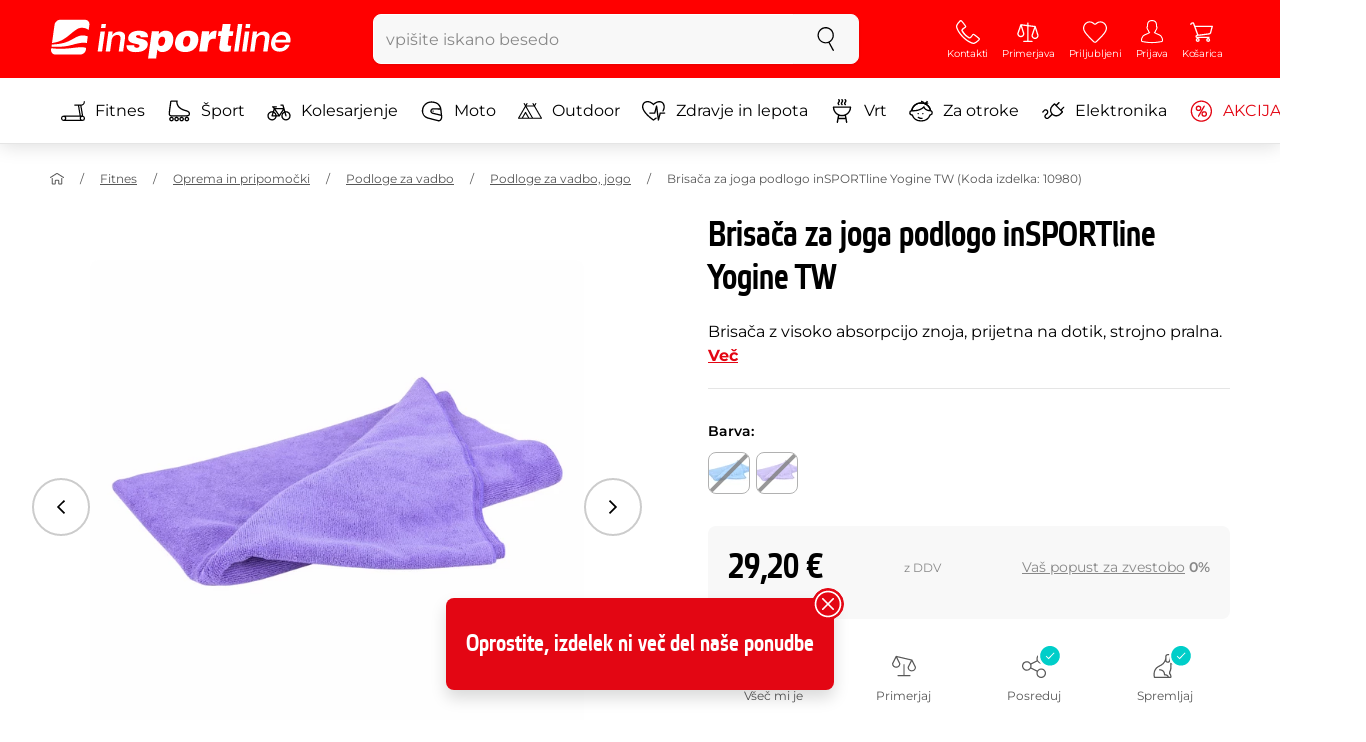

--- FILE ---
content_type: text/html; charset=UTF-8
request_url: https://www.insportline.si/11805/brisaca-za-joga-podlogo-insportline-yogine-tw
body_size: 19103
content:
<!DOCTYPE html>
<html lang="si" class="no-js">
<head>
	<base href="/">
	<!-- ostatni -->
	<meta charset="UTF-8">
	<meta name="viewport" content="width=device-width, initial-scale=1.0, minimal-ui, viewport-fit=cover, maximum-scale=1">
	
	<!-- preloading, prefetching -->
	<link rel="preload" href="assets/css/global.css?v=1761130275" as="style" fetchpriority="high">

	<link rel="preload" href="assets/js/jquery.js?v=1761130275" as="script">
	<link rel="preload" href="assets/js/bootstrap.js?v=1761130275" as="script">

	<link rel="preload" href="assets/fonts/montserrat-v24-latin-ext_latin-regular.woff2" as="font" type="font/woff2" crossorigin>
    <link rel="preload" href="assets/fonts/storm_type_foundry_-_etelkanarrowmedium.woff2" as="font" type="font/woff2" crossorigin>
	<!-- // preloading, prefetching -->
	
	<script>
		var customRootUrl = './';
		var customVersion = '?v=1761130275';
		document.documentElement.classList.remove('no-js');
	</script>

	<title>Brisača za joga podlogo inSPORTline Yogine TW - inSPORTline</title>

	<!-- by template -->
	<!-- favicon -->
	<link rel="apple-touch-icon" sizes="180x180" href="assets/favicons/apple-touch-icon.png">
	<link rel="icon" type="image/png" sizes="32x32" href="assets/favicons/favicon-32x32.png">
	<link rel="icon" type="image/png" sizes="16x16" href="assets/favicons/favicon-16x16.png">
	
	<link rel="manifest" href="assets/favicons/site.webmanifest">	<link rel="mask-icon" href="assets/favicons/safari-pinned-tab.svg" color="#e30613">
	<link rel="shortcut icon" href="assets/favicons/favicon.ico">
	<meta name="msapplication-TileColor" content="#ffffff">
	<meta name="msapplication-config" content="assets/favicons/browserconfig.xml">
	<meta name="msapplication-navbutton-color" content="#ffffff">
	<meta name="theme-color" content="#ffffff">
	<meta name="apple-mobile-web-app-status-bar-style" content="#ffffff">

	<!-- facebook -->
	<meta property="og:title" content="Brisača za joga podlogo inSPORTline Yogine TW">
	<meta property="og:description" content="Brisača za joga podlogo inSPORTline Yogine TW - Brisača z visoko absorpcijo znoja, prijetna na dotik, strojno pralna.. Cena: 29,20 € z DDV. Brisača za joga podlogo inSPORTline Yogine TW kupite direktno od proizvajalca inSPORTline.">
	<meta property="og:url" content="https://www.insportline.si/11805/brisaca-za-joga-podlogo-insportline-yogine-tw">
	<meta property="og:site_name" content="inSPORTline">
	<meta property="og:type" content="website">
	<meta property="og:image" content="https://www.insportline.si/img43161/1200/633?fill=1">

	<!-- Twitter -->
	<meta name="twitter:card" content="summary">
	<meta name="twitter:title" content="Brisača za joga podlogo inSPORTline Yogine TW">
	<meta name="twitter:description" content="Brisača za joga podlogo inSPORTline Yogine TW - Brisača z visoko absorpcijo znoja, prijetna na dotik, strojno pralna.. Cena: 29,20 € z DDV. Brisača za joga podlogo inSPORTline Yogine TW kupite direktno od proizvajalca inSPORTline.">
	<meta name="twitter:image" content="https://www.insportline.si/img43161/1200/633?fill=1">


	<!-- by legacy -->
	<meta name="format-detection" content="telephone=no">

		<script>
	var dataLayer = dataLayer || [];

	dataLayer.push({"getSetReff":"v1.0","setDomain":"insportline.si","module":"produkt","uid":"","email":"","user_data":{"email_address":""},"name":"","dealer_group":0,"dev":0,"persoo_ft_search":0,"ecomm_pagetype":"product","ecomm_totalvalue":29.2,"ecomm_prodid":11805,"itemgroupid":11805,"content_name":"Brisača za joga podlogo inSPORTline Yogine TW","content_category":"podloge za vadbo, jogo","content_ids":11805,"content_value":29.2,"persoo_item_id":"11805","ecommerce":{"currencyCode":"EUR","detail":{"id":"10980","name":"Brisača za joga podlogo inSPORTline Yogine TW","brand":"inSPORTline","category":"podloge za vadbo, jogo","price":29.2},"items":[{"item_id":"10980","item_name":"Brisača za joga podlogo inSPORTline Yogine TW","item_brand":"inSPORTline","item_category":"podloge za vadbo, jogo","price":29.2}]}});
dataLayer.push({'event':'default', 'consent':{"ad_storage":"denied","ad_user_data":"denied","ad_personalization":"denied","analytics_storage":"denied"}});

(function(w,d,s,l,i){w[l]=w[l]||[];w[l].push({'gtm.start':new Date().getTime(),event:'gtm.js'});var f=d.getElementsByTagName(s)[0],j=d.createElement(s),dl=l!='dataLayer'?'&l='+l:'';j.async=true;j.src='//www.googletagmanager.com/gtm.js?id='+i+dl;f.parentNode.insertBefore(j,f);})(window,document,'script','dataLayer','GTM-5P832DS');

	</script>
		<script type="application/ld+json">
    {
    "@context": "https:\/\/schema.org",
    "@graph": [
        {
            "@type": "Organization",
            "@id": "https:\/\/www.insportline.si#organization",
            "name": "SEVEN SPORT s.r.o.",
            "alternateName": "inSPORTline",
            "legalName": "SEVEN SPORT s.r.o.",
            "url": "https:\/\/www.insportline.si",
            "logo": {
                "@type": "ImageObject",
                "@id": "https:\/\/www.insportline.si#logo",
                "url": "https:\/\/www.insportline.si\/images\/insportline-logo-shadow.png",
                "width": 800,
                "height": 800,
                "caption": "inSPORTline"
            },
            "image": {
                "@id": "https:\/\/www.insportline.si#logo"
            },
            "sameAs": [
                "https:\/\/www.facebook.com\/insportline.si",
                "https:\/\/www.youtube.com\/insportline",
                "https:\/\/www.instagram.com\/insportlinesi\/"
            ]
        },
        {
            "@type": "WebSite",
            "@id": "https:\/\/www.insportline.si#website",
            "url": "https:\/\/www.insportline.si",
            "name": "inSPORTline",
            "publisher": {
                "@id": "https:\/\/www.insportline.si#organization"
            },
            "potentialAction": {
                "@type": "SearchAction",
                "target": "https:\/\/www.insportline.si\/?v={search_term_string}",
                "query-input": "required name=search_term_string"
            }
        },
        {
            "@type": "WebPage",
            "@id": "https:\/\/www.insportline.si\/11805\/brisaca-za-joga-podlogo-insportline-yogine-tw",
            "url": "https:\/\/www.insportline.si\/11805\/brisaca-za-joga-podlogo-insportline-yogine-tw",
            "inLanguage": "SI",
            "name": "Brisa\u010da za joga podlogo inSPORTline Yogine TW - inSPORTline",
            "isPartOf": {
                "@id": "https:\/\/www.insportline.si#website"
            },
            "datePublished": "2024-10-01T00:00:00+02:00",
            "dateModified": "2025-11-18T15:48:40+01:00",
            "description": "Brisa\u010da za joga podlogo inSPORTline Yogine TW - Brisa\u010da z visoko absorpcijo znoja, prijetna na dotik, strojno pralna.. Cena: 29,20 \u20ac z DDV. Brisa\u010da za joga podlogo inSPORTline Yogine TW kupite direktno od proizvajalca inSPORTline.",
            "headline": "Brisa\u010da za joga podlogo inSPORTline Yogine TW - inSPORTline"
        }
    ]
}	</script>

	<!-- script & function preloading, in order of importance -->
	<script defer src="assets/js/jquery.js?v=1761130275"></script>
	<script defer src="assets/js/bootstrap.js?v=1761130275"></script>
	<script defer src="assets/js/custom.js?v=1761130275"></script>
	<!-- & lazy -->
	<script data-src="assets/js/backend.js?v=1761130275"></script>
	<script data-src="assets/js/swiper.js?v=1761130275"></script>
			<script defer data-src="assets/js/backend_dev_join.js?v=251114.1"></script>
	<script data-src="assets/js/cookieconsent.js?v=251114.1"></script>	<script data-src="/js/jquery.blockUI.js"></script>
	<script defer>
		function lazyLoadScriptsInOrder(scripts) {
			if (scripts.length === 0) return;

			var script = scripts[0];
			var src = script.getAttribute('data-src');

			if (src) {
				script.setAttribute('defer', '');
				script.setAttribute('src', src);
				script.removeAttribute('data-src');

				script.onload = function() {
					lazyLoadScriptsInOrder(Array.prototype.slice.call(scripts, 1));
				};
			}
			else {
				lazyLoadScriptsInOrder(Array.prototype.slice.call(scripts, 1));
			}
		}

		function initScriptLoading() {
			if (typeof jQuery === 'undefined') {
				setTimeout(initScriptLoading, 100);
				return;
			}

			var scripts = document.querySelectorAll('script[data-src]');

			// Načte skripty při první interakci uživatele
			window.addEventListener('scroll', function() { lazyLoadScriptsInOrder(scripts); }, { once: true });
			window.addEventListener('mousemove', function() { lazyLoadScriptsInOrder(scripts); }, { once: true });
			window.addEventListener('keydown', function() { lazyLoadScriptsInOrder(scripts); }, { once: true });
			window.addEventListener('touchstart', function() { lazyLoadScriptsInOrder(scripts); }, { once: true });
		}

		// Spustí timeout po úplném načtení stránky
		window.addEventListener('load', function() {
			var scripts = document.querySelectorAll('script[data-src]');
			setTimeout(function() { lazyLoadScriptsInOrder(scripts); }, 3000);
		});

		// Zavolat funkci pro inicializaci
		initScriptLoading();
	</script>
	<!-- lazyload stop -->

	<link rel="stylesheet" media="all" href="assets/css/global.css?v=1761130275" />
<link href="https://www.insportline.si/p43161/Brisača-za-joga-podlogo-inSPORTline-Yogine-TW.jpg" rel="previewimage" ><link href="https://www.insportline.si/p43161/Brisača-za-joga-podlogo-inSPORTline-Yogine-TW.jpg" rel="image_src" ><link href="https://www.insportline.si/11805/brisaca-za-joga-podlogo-insportline-yogine-tw" rel="canonical" ><meta name="robots" content="noindex, follow"><meta name="keywords" content="Podloge za vadbo, jogo, Podloge za jogo, Brisače, Brisače, Vodne igrače in dodatki, Brisače"><meta name="description" content="Brisača za joga podlogo inSPORTline Yogine TW - Brisača z visoko absorpcijo znoja, prijetna na dotik, strojno pralna.. Cena: 29,20 € z DDV. Brisača za joga podlogo inSPORTline Yogine TW kupite direktno od proizvajalca inSPORTline."></head>

<body class="d-flex flex-column" id="top">
	<noscript><iframe src="//www.googletagmanager.com/ns.html?id=GTM-5P832DS"
height="0" width="0" style="display:none;visibility:hidden"></iframe></noscript>	<a href="#main" class="btn btn-primary position-fixed skip-to-main">K osnovni vsebini</a> 
	<div class="d-flex flex-column min-vh-100 ">
	<!--  new law  -->	    <!-- main navbar -->
		<div class="d-none d-lg-block pt-1 bg-brand"></div>
		<nav class="navbar navbar--main" id="navigation-main">
			<div class="container">
				<div class="row align-items-center justify-content-between row-gutter--1 row-gutter-md--2">
				<!-- logo -->
					<div class="col-auto">
						<a href="/" class="navbar__logo btn h-auto p-1 mx-n1 m-lg-n1" aria-label="inSPORTline">
							<svg xmlns="http://www.w3.org/2000/svg" viewbox="-779 511 360 60"><path d="M-728 512.1h-36.9c-4.2 0-8.2 3.4-8.8 7.6l-3.8 27.3c12.2-1.5 17.7-5.7 22.9-9.5 5.8-4.3 13.6-12.2 19.3-13.1 5-.8 9.2.5 12.8 3l1.1-7.7c.6-4.2-2.4-7.6-6.6-7.6zm-17.5 28.5c-2.3 1.3-5 2.8-8 4.1-7.4 3.3-16.5 4.3-24.3 4.6l-.4 3.1c3 .2 5.8.3 8.5.3 8.5 0 15.8-1 22.5-2.9 7.3-2.2 13-3.2 17.5-3.2 1.7 0 3.2.2 4.5.5l1.4-10.1c-2.7-.9-5.2-1.4-7.5-1.4-5.2-.1-9.2 2.2-14.2 5zm.2 13.7c-1.6.2-3.3.4-5.1.6-5.2.5-10.1.8-14.6.8-5.9 0-10.4-.5-13.6-1l-.3 2.1c-.6 4.2 2.4 7.6 6.6 7.6h36.9c4.2 0 8.2-3.4 8.8-7.6l.3-2.4c-2.4-.9-4.8-1.1-7.5-1.1-3.3 0-7.1.5-11.5 1zm284.9-24.5c-2 0-3.8.5-5.6 1.4-1.8.9-3.3 2.3-4.5 3.9l-.1-.1.7-5.2h-6.3l-4.2 30h6.6l2.4-17.2c.1-1.1.5-2 .9-3 .5-.9 1.1-1.8 1.8-2.4s1.5-1.2 2.5-1.6c.9-.4 2-.6 3.1-.6 2 0 3.4.5 4.1 1.5.8 1 1.1 2.7.8 5l-2.6 18.3h6.6l2.8-20.1c.5-3.3-.1-5.8-1.8-7.5-1.4-1.6-3.9-2.4-7.2-2.4zm40.2 16.7c.6-2.1.7-4.2.4-6.2-.3-2-.9-3.8-2-5.3-1-1.5-2.4-2.8-4.1-3.7-1.8-.9-3.8-1.4-6.2-1.4-2.2 0-4.3.4-6.2 1.2-1.9.8-3.6 1.9-5 3.3-1.5 1.4-2.6 3-3.6 4.8-.9 1.8-1.5 3.7-1.8 5.8-.3 2.2-.3 4.2.1 6.1.4 1.8 1.1 3.4 2.2 4.7 1.1 1.3 2.5 2.4 4.2 3.1 1.7.7 3.8 1.1 6.1 1.1 1.6 0 3.2-.2 4.8-.7 1.6-.4 3-1.1 4.3-2 1.3-.9 2.5-2 3.5-3.2 1-1.3 1.8-2.7 2.4-4.4h-6.3c-.8 1.7-1.9 2.9-3.2 3.7-1.3.8-2.9 1.2-4.9 1.2-1.4 0-2.6-.2-3.5-.7-.9-.4-1.7-1-2.3-1.8-.6-.7-.9-1.6-1.1-2.6-.2-1-.2-2-.1-3.1h22.3zm-20.4-7.1c.5-.9 1.2-1.6 1.9-2.3.8-.6 1.6-1.1 2.6-1.5 1-.4 2.1-.5 3.2-.5s2.1.2 3 .6c.9.4 1.6.9 2.1 1.6.5.6.9 1.4 1.2 2.3.2.9.3 1.8.3 2.7h-15.5c.3-1.1.7-2.1 1.2-2.9zm-51.8 20.4h6.6l4.3-30h-6.7zm-210.8-41.4l-.8 6.2h6.6l.9-6.2zm26.2 11.4c-2 0-3.8.5-5.6 1.4-1.8.9-3.3 2.3-4.5 3.9l-.1-.1.7-5.2h-6.3l-4.2 30h6.6l2.4-17.2c.1-1.1.5-2 .9-3 .5-.9 1.1-1.8 1.8-2.4.7-.7 1.5-1.2 2.5-1.6.9-.4 2-.6 3.1-.6 2 0 3.3.5 4.1 1.5.8 1 1.1 2.7.8 5l-2.6 18.3h6.6l2.8-20.1c.5-3.3-.1-5.8-1.8-7.5-1.4-1.6-3.9-2.4-7.2-2.4zm-32 30h6.6l4.3-30h-6.7zm210.4-41.4l-5.8 41.4h6.6l5.8-41.4zm12 0l-.8 6.2h6.6l.9-6.2zm-55.7 17.2h-.1l.9-6.2h-11l-4.3 30.4h12.1l1.5-10.5c.9-6.5 3.7-8.8 8.7-8.8.8 0 1.7.2 2.4.3l1.7-12.1c-.5-.1-1-.2-1.5-.2-4.8 0-8.1 2.3-10.4 7.1zm32.8-17.2h-11.9l-1.7 11h-4.5l-1 7h4.3l-1.8 12.7c-1.5 10.5.3 11.6 16.3 10.7l1.2-8.6h-1.9c-3.4 0-3.6-1-3.2-3.8l1.5-11h5.8l1-7h-5.8l1.7-11zm-97.6 10.1c-3.5 0-8.1 1.7-10.3 5.4h-.1l.6-4.5h-10.8l-5.7 40.8h12.1l1.9-13.4c1.7 2.6 3.9 3.9 7.2 3.9 6.8 0 14.8-4.4 16.5-16.3 1.1-8.4-2.2-15.9-11.4-15.9zm-.8 16.1c-.6 4.2-3 6.9-6.2 6.9-3.1 0-4.5-2.9-3.9-7.1.6-4.1 2.9-6.9 5.8-6.9 3.2 0 5 2.2 4.3 7.1zm34.7-16.1c-10.3 0-18.1 5.9-19.6 16.4-1.5 10.4 5.3 15.7 15.1 15.7s18-5.2 19.6-16.4c1.3-9.3-4.4-15.7-15.1-15.7zm3 15.8c-.8 5.7-3.1 8.2-6.4 8.2-3.1 0-4.9-2.5-4.1-8.2.5-3.4 2.3-7.7 6.4-7.7 3.3-.1 4.8 3.3 4.1 7.7zm-77.5-9.1c.9 0 1.8.2 2.3.8.6.5.9 1.2.9 2.2h11c.4-8.1-7.1-9.6-13.8-9.6-6.3 0-14.7 2.3-15.8 10-1.7 11.8 17.5 7.9 16.8 12.8-.3 2.2-2.4 2.7-4.2 2.7-1.2 0-2.2-.4-2.8-.9-.7-.6-1.1-1.6-.9-2.8h-11.5c-.5 8.2 6.9 10.3 13.8 10.3 11.2 0 17-4.3 17.9-10.6 1.6-11.4-18-8.5-17.4-12.8.2-1.5 1.6-2.1 3.7-2.1z"/></svg>
						</a>
					</div>

					<!-- vyhledavani  d-none d-lg-block -->
					<div class="col-lg-4 col-xl-5 d-none d-lg-block" id="elm_search">
						<form method="post" action="/scripts/search.php">
							<div class="input-group shadow-sm rounded">

								<input type="text" class="form-control bg-light border-white" name="search" placeholder="vpišite iskano besedo" aria-label="vpišite iskano besedo" required inputmode="search" autocomplete="off" maxlength="48" data-url="/search/suggest" data-toggle="popover" data-trigger="manual" data-content-selector="#search-results" data-placement="bottom" data-container="#navigation-main" data-custom-class="popover--search-results" data-disable-scroll-onopen="true">
								
								<div class="input-group-append">
									<button class="btn btn-light px-3 px-xl-4" aria-label="Iskanje">
										<svg class="icon size-md mb-0" aria-hidden="true">
										<use xlink:href="assets/icons.svg#search"/>
										</svg>
									</button>
								</div>
						
							</div>
						</form>
					</div>

					<!-- tlacitka porovnani, muj ucet, do kosiku -->
					<div class="col-auto align-self-stretch d-flex flex-column">
						<div class="d-none d-lg-none flex-column flex-grow-1 js-sticky-after-scroll" id="stickyAfterScroll">
						 
	  <div class="navbar-options" data-scroll-trigger-element="#popis">
	   <span id="ajaxContentStickyBuy"></span> 

		<!-- Menu -->
    	<button type="button" class="navbar-options__item btn btn-brand" data-toggle="mobile-navigation" data-target="/catalog/getLevelMenu?parent_id=0">
    		<svg class="icon size-md mb-0 align-self-center toggle-visibility" aria-hidden="true">
    			<use xlink:href="assets/icons.svg#hamburger"/>
    			<use xlink:href="assets/icons.svg#nok"/>
    		</svg>
    		<small class="font-size-xs">Menu</small>
    	</button>
		</div>						</div>
						
        <div class="d-lg-flex flex-column flex-grow-1 js-sticky-before-scroll" id="stickyBeforeScroll">
          <div class="navbar-options">
            <!-- hledat -->
            <button class="navbar-options__item btn d-lg-none" id="sticky-search-trigger" style="opacity: 0">
              <svg class="icon size-md mb-0 align-self-center toggle-visibility" aria-hidden="true">
                <use xlink:href="assets/icons.svg#search"/>
                <use xlink:href="assets/icons.svg#nok"/>
              </svg>
              <small class="font-size-xs">Iskanje</small>
            </button>
				<!-- kontakty -->
				<button type="button" class="navbar-options__item btn d-none d-md-flex" data-toggle="popover" data-content-selector="#popover-contacts" data-placement="bottom" data-container="#navigation-main" data-custom-class="popover--inavbar" data-disable-scroll-onopen="true">
				  <svg class="icon size-md mb-0 align-self-center toggle-visibility" aria-hidden="true">
					<use xlink:href="assets/icons.svg#phone"/>
					<use xlink:href="assets/icons.svg#nok"/>
				  </svg>
				  <small class="font-size-xs">Kontakti</small>
				</button>
            <!-- porovnani -->
            <button type="button" class="navbar-options__item btn d-none d-md-flex" data-toggle="popover" data-content-selector="#popover-compare" data-placement="bottom" data-container="#navigation-main" data-custom-class="popover--inavbar" data-disable-scroll-onopen="true" id="compare-popover-btn">
              <svg class="icon size-md mb-0 align-self-center toggle-visibility" aria-hidden="true">
                <use xlink:href="assets/icons.svg#porovnani"/>
                <use xlink:href="assets/icons.svg#nok"/>
              </svg>
              <small class="font-size-xs">Primerjava</small>
				</button>

            <!-- favorite -->
            <a href="/favorites" class="navbar-options__item btn">
              <svg class="icon size-md mb-0 align-self-center" aria-hidden="true"><use xlink:href="assets/icons.svg?v=250627#heart"></use></svg>
              	<small class="font-size-xs">Priljubljeni</small>
            </a>
            
            <!-- muj ucet -->
            <button type="button" class="navbar-options__item btn" data-toggle="popover" data-content-selector="#popover-usermenu" data-placement="bottom" data-container="#navigation-main" data-custom-class="popover--inavbar" data-disable-scroll-onopen="true">
              <svg class="icon size-md mb-0 align-self-center toggle-visibility" aria-hidden="true">
                <use xlink:href="assets/icons.svg#user"/>
                <use xlink:href="assets/icons.svg#nok"/>
              </svg>
              <small class="font-size-xs">Prijava</small>
            </button>

            <!-- kosik -->
            <a href="/kosarica" class="navbar-options__item btn" id="menuBasketItem">
			<svg class="icon size-md mb-0 align-self-center" aria-hidden="true"><use xlink:href="assets/icons.svg?v=250627#kosik"></use></svg>
            
			<small class="font-size-xs">Košarica</small>
		</a>

			<!-- Menu -->
			<button type="button" class="navbar-options__item btn d-xl-none" data-toggle="mobile-navigation" data-target="/catalog/getLevelMenu?parent_id=0">
				<svg class="icon size-md mb-0 align-self-center toggle-visibility" aria-hidden="true">
					<use xlink:href="assets/icons.svg#hamburger"/>
					<use xlink:href="assets/icons.svg#nok"/>
				</svg>
				<small class="font-size-xs">Menu</small>
			</button>
		  </div>
		</div>					</div>
				</div>
			</div>
		</nav>
		<div class="d-none d-lg-block pt-1 bg-brand"></div>
		
		<div class="sticky-search bg-light d-lg-none" id="sticky-search">
			<div class="position-sticky top-0 py-1 bg-light zindex-2">
				<div class="container">
					
						<form class="row no-gutters flex-nowrap" method="post" action="/scripts/search.php">
							<div class="col pr-1">
								<input type="text" class="form-control bg-white border-white shadow-sm" name="search" placeholder="vpišite iskano besedo" aria-label="vpišite iskano besedo" required inputmode="search" autocomplete="off" maxlength="48" data-url="/search/suggest" data-toggle="popover" data-trigger="manual" data-content-selector="#search-results" data-placement="bottom" data-container="#sticky-search" data-custom-class="popover--search-results" data-disable-scroll-onopen="true">
							</div>
							<div class="col-auto d-flex flex-column">
								<button class="btn flex-column py-0 px-1 h-auto flex-grow-1 justify-content-around">
									<svg class="icon size-md mb-0" aria-hidden="true">
										<use xlink:href="assets/icons.svg#search"/>
									</svg>
									<small class="font-size-xs">Iskanje</small>
								</button>
							</div>
							<div class="col-auto d-none flex-column" id="sticky-search-close">
								<button type="button" class="btn flex-column py-0 px-1 h-auto flex-grow-1 justify-content-around">
									<svg class="icon size-md mb-0" aria-hidden="true">
										<use xlink:href="assets/icons.svg#nok"/>
									</svg>
									<small class="font-size-xs">zapri</small>
								</button>
							</div>
						</form>
					
				</div>
			</div>
		</div>

<!-- menu navbar -->
				  <nav class="navbar navbar--menu mobile-navigation collapse d-xl-block" id="navigation-menu">
					<div class="menu navbar__inner" data-full-menu-ajax-url="/catalog/getFullMenu?clear_cache=0">
					  <div class="container px-0 px-sm-3">
						<ul class="list-unstyled d-flex flex-column flex-lg-row mb-0 py-lg-1" id="menu-navigation">
						  <li class="flex-grow-1">
							<div class="row no-gutters position-relative">
							  <div class="col">
								<a href="https://www.insportline.si/fitnes" class="btn w-100 justify-content-start justify-content-lg-center px-3 px-sm-2 py-3 py-lg-1 text-left text-nowrap">
								  <svg class="icon size-md mr-3 mr-sm-2 my-n1" aria-hidden="true"><use xlink:href="assets/icons.svg?v=250627#fitness"></use></svg> 
								  Fitnes 
								</a>
							  </div>
							</div>
						  </li>
						  <li class="flex-grow-1">
							<div class="row no-gutters position-relative">
							  <div class="col">
								<a href="https://www.insportline.si/sport" class="btn w-100 justify-content-start justify-content-lg-center px-3 px-sm-2 py-3 py-lg-1 text-left text-nowrap">
								  <svg class="icon size-md mr-3 mr-sm-2 my-n1" aria-hidden="true"><use xlink:href="assets/icons.svg?v=250627#brusle"></use></svg> 
								  Šport 
								</a>
							  </div>
							</div>
						  </li>
						  <li class="flex-grow-1">
							<div class="row no-gutters position-relative">
							  <div class="col">
								<a href="https://www.insportline.si/kolesarjenje" class="btn w-100 justify-content-start justify-content-lg-center px-3 px-sm-2 py-3 py-lg-1 text-left text-nowrap">
								  <svg class="icon size-md mr-3 mr-sm-2 my-n1" aria-hidden="true"><use xlink:href="assets/icons.svg?v=250627#kolo"></use></svg> 
								  Kolesarjenje 
								</a>
							  </div>
							</div>
						  </li>
						  <li class="flex-grow-1">
							<div class="row no-gutters position-relative">
							  <div class="col">
								<a href="https://www.insportline.si/moto" class="btn w-100 justify-content-start justify-content-lg-center px-3 px-sm-2 py-3 py-lg-1 text-left text-nowrap">
								  <svg class="icon size-md mr-3 mr-sm-2 my-n1" aria-hidden="true"><use xlink:href="assets/icons.svg?v=250627#moto-helmy"></use></svg> 
								  Moto 
								</a>
							  </div>
							</div>
						  </li>
						  <li class="flex-grow-1">
							<div class="row no-gutters position-relative">
							  <div class="col">
								<a href="https://www.insportline.si/outdoor" class="btn w-100 justify-content-start justify-content-lg-center px-3 px-sm-2 py-3 py-lg-1 text-left text-nowrap">
								  <svg class="icon size-md mr-3 mr-sm-2 my-n1" aria-hidden="true"><use xlink:href="assets/icons.svg?v=250627#outdoor"></use></svg> 
								  Outdoor 
								</a>
							  </div>
							</div>
						  </li>
						  <li class="flex-grow-1">
							<div class="row no-gutters position-relative">
							  <div class="col">
								<a href="https://www.insportline.si/Zdravje-in-lepota" class="btn w-100 justify-content-start justify-content-lg-center px-3 px-sm-2 py-3 py-lg-1 text-left text-nowrap">
								  <svg class="icon size-md mr-3 mr-sm-2 my-n1" aria-hidden="true"><use xlink:href="assets/icons.svg?v=250627#zdravi-a-krasa"></use></svg> 
								  Zdravje in lepota 
								</a>
							  </div>
							</div>
						  </li>
						  <li class="flex-grow-1">
							<div class="row no-gutters position-relative">
							  <div class="col">
								<a href="https://www.insportline.si/vrtovi" class="btn w-100 justify-content-start justify-content-lg-center px-3 px-sm-2 py-3 py-lg-1 text-left text-nowrap">
								  <svg class="icon size-md mr-3 mr-sm-2 my-n1" aria-hidden="true"><use xlink:href="assets/icons.svg?v=250627#gril2"></use></svg> 
								  Vrt 
								</a>
							  </div>
							</div>
						  </li>
						  <li class="flex-grow-1">
							<div class="row no-gutters position-relative">
							  <div class="col">
								<a href="https://www.insportline.si/za-otroke" class="btn w-100 justify-content-start justify-content-lg-center px-3 px-sm-2 py-3 py-lg-1 text-left text-nowrap">
								  <svg class="icon size-md mr-3 mr-sm-2 my-n1" aria-hidden="true"><use xlink:href="assets/icons.svg?v=250627#kids"></use></svg> 
								  Za otroke 
								</a>
							  </div>
							</div>
						  </li>
						  <li class="flex-grow-1">
							<div class="row no-gutters position-relative">
							  <div class="col">
								<a href="https://www.insportline.si/elektronika" class="btn w-100 justify-content-start justify-content-lg-center px-3 px-sm-2 py-3 py-lg-1 text-left text-nowrap">
								  <svg class="icon size-md mr-3 mr-sm-2 my-n1" aria-hidden="true"><use xlink:href="assets/icons.svg?v=250627#elektro2"></use></svg> 
								  Elektronika 
								</a>
							  </div>
							</div>
						  </li>
						  <li class="flex-grow-1">
							<div class="row no-gutters position-relative">
							  <div class="col">
								<a href="https://www.insportline.si/akcija" class="btn w-100 justify-content-start justify-content-lg-center px-3 px-sm-2 py-3 py-lg-1 text-left text-nowrap text-danger">
								  <svg class="icon size-md mr-3 mr-sm-2 my-n1" aria-hidden="true"><use xlink:href="assets/icons.svg?v=250627#akce"></use></svg> 
								  AKCIJA 
								</a>
							  </div>
							</div>
						  </li>
						  <li class="flex-grow-1">
							<div class="row no-gutters position-relative">
							  <div class="col">
								<a href="https://www.insportline.si/outlet" class="btn w-100 justify-content-start justify-content-lg-center px-3 px-sm-2 py-3 py-lg-1 text-left text-nowrap">
								   
								  Outlet 
								</a>
							  </div>
							</div>
						  </li>
						</ul>
					  </div>
					</div>
				  </nav><!-- popover contacts -->
		<nav class="d-none">
			<div class="menu menu--permastyle" id="popover-contacts">
				<div class="container px-0 px-sm-3 px-lg-0">
					<ul class="list-unstyled d-flex flex-column mb-0">
						<li class="flex-grow-1">
							<div class="row no-gutters position-relative">
								<div class="col">
									<a href="https://www.insportline.si/kontakt" class="btn btn-white w-100 justify-content-start px-3 px-sm-2 py-3 px-lg-3 text-left">
										<div class="position-relative mr-3 mr-sm-2 my-n1">
											<svg class="icon size-md" aria-hidden="true"><use xlink:href="assets/icons.svg?v=250627#phone"></use></svg>
										</div>
										Kontakti
									</a>
								</div>
							</div>
						</li>
		
						<li class="flex-grow-1">
							<div class="row no-gutters position-relative">
								<div class="col">
									<a href="https://www.insportline.si/vse-o-nakupu-kazipot" class="btn btn-white w-100 justify-content-start px-3 px-sm-2 py-3 px-lg-3 text-left">
										<div class="position-relative mr-3 mr-sm-2 my-n1">
											<svg class="icon size-md" aria-hidden="true"><use xlink:href="assets/icons.svg?v=250627#info"></use></svg>
										</div>
									Vse o nakupu
									</a>
								</div>
							</div>
						</li>
					</ul>
				</div>
			</div>
		</nav>
		<!-- popover compare --><div class="d-none" id="popover-compare-wrapper">
		<div class="container py-3" id="popover-compare">
			<p class="h5">Izdelki v primerjavi</p>
			<table class="table border-bottom">
		
				</table>
		
		</div>
		</div><!-- popover usermenu -->
		<nav class="d-none">
			<div class="menu menu--permastyle" id="popover-usermenu">
				<div class="container px-0 px-sm-3 px-lg-0">
					<ul class="list-unstyled d-flex flex-column mb-0">
						
				<li class="flex-grow-1">
					<div class="row no-gutters position-relative">
						<div class="col">
							<a href="/login"
								class="btn btn-white w-100 justify-content-start px-3 px-sm-2 py-3 px-lg-3 text-left">
								<div class="position-relative mr-3 mr-sm-2 my-n1">
									<svg class="icon size-md" aria-hidden="true"><use xlink:href="assets/icons.svg?v=250627#user"></use></svg>
								</div>
								Moj račun
							</a>
						</div>
						<div class="col-auto d-flex flex-column justify-content-center px-3 px-sm-2 position-static">
							<a href="/login" class="btn btn-sm btn-outline-primary h-auto py-1 px-2 stretched-link rounded-sm border">
								<small class="text-dark font-weight-semibold">Prijava</small>
							</a>
						</div>
					</div>
				</li>
			<li class="flex-grow-1 d-sm-none">
				<div class="row no-gutters position-relative">
					<div class="col">
						<a href="/kosarica" class="btn btn-white w-100 justify-content-start px-3 px-sm-2 py-3 px-lg-3 text-left">
							<div class="position-relative mr-3 mr-sm-2 my-n1">
								<svg class="icon size-md" aria-hidden="true"><use xlink:href="assets/icons.svg?v=250627#kosik"></use></svg> 
							</div>
						Košarica - Vaša košarica je prazna 
						</a>
					</div>
				</div>
			</li>
		
		<li class="flex-grow-1 d-md-none">
			<div class="row no-gutters position-relative">
				<div class="col">
					<a href="#" id="button-menu-compare" class="btn btn-white w-100 justify-content-start px-3 px-sm-2 py-3 px-lg-3 text-left">
						<div class="position-relative mr-3 mr-sm-2 my-n1">
							<svg class="icon size-md" aria-hidden="true"><use xlink:href="assets/icons.svg?v=250627#alternatives"></use></svg>
						</div>
						<span>
						  Primerjava ( 0 )
						</span>
					</a>
				</div>
				<div class="col-auto d-flex flex-column position-static">
					<button class="btn btn-white px-3 px-sm-2 align-self-stretch flex-shrink-0 flex-grow-1 stretched-link rounded-0" type="button" data-toggle="collapse" data-target="#menu-compare" aria-expanded="false" aria-controls="menu-compare" aria-label="Prikaži ali skrij elemente">
						<svg class="icon size-md p-1 toggle-visibility" aria-hidden="true">
							<use xlink:href="assets/icons.svg#plus"/>
							<use xlink:href="assets/icons.svg#minus"/>
						</svg>
					</button>
				</div>
			</div>
			<div class="collapse" id="menu-compare" data-parent="#popover-usermenu"></div> 
		</li>
		
		<li class="flex-grow-1">
			<div class="row no-gutters position-relative">
				<div class="col align-self-center">
					<a href="#" class="btn btn-white w-100 justify-content-start px-3 px-sm-2 py-3 px-lg-3 text-left">
						<div class="position-relative mr-3 mr-sm-2 my-n1">
						  <svg class="icon size-md" aria-hidden="true"><use xlink:href="assets/icons.svg?v=250627#chat"></use></svg> 
						</div>
					Slovenija
					</a>
				</div>
				<div class="col-auto d-flex flex-column position-static">
					<button class="btn btn-white px-3 px-sm-2 align-self-stretch flex-shrink-0 flex-grow-1 stretched-link rounded-0" type="button" data-toggle="collapse" data-target="#menu-jazyk" aria-expanded="false" aria-controls="menu-jazyk" aria-label="Zobrazit nebo schovat jazyky">
						<svg class="icon size-md p-1 toggle-visibility" aria-hidden="true">
							<use xlink:href="assets/icons.svg#plus"/>
							<use xlink:href="assets/icons.svg#minus"/>
						</svg>
					</button>
				</div>
			</div>
			<div class="collapse" id="menu-jazyk" data-parent="#popover-usermenu">
				<div class="container px-0">
					<ul class="list-unstyled">				
						<li>
							<a href="https://www.insportline.cz" rel="nofollow" class="btn btn-white w-100 justify-content-between px-3 px-sm-2 py-3 text-left">
							Česko 
							 
							</a>
						</li>				
						<li>
							<a href="https://www.insportline.sk" rel="nofollow" class="btn btn-white w-100 justify-content-between px-3 px-sm-2 py-3 text-left">
							Slovensko 
							 
							</a>
						</li>				
						<li>
							<a href="https://www.insportline.de" rel="nofollow" class="btn btn-white w-100 justify-content-between px-3 px-sm-2 py-3 text-left">
							Deutschland 
							 
							</a>
						</li>				
						<li>
							<a href="https://www.insportline.at" rel="nofollow" class="btn btn-white w-100 justify-content-between px-3 px-sm-2 py-3 text-left">
							Österreich 
							 
							</a>
						</li>				
						<li>
							<a href="https://www.insportline.hu" rel="nofollow" class="btn btn-white w-100 justify-content-between px-3 px-sm-2 py-3 text-left">
							Magyarország 
							 
							</a>
						</li>				
						<li>
							<a href="https://www.insportline.bg" rel="nofollow" class="btn btn-white w-100 justify-content-between px-3 px-sm-2 py-3 text-left">
							България 
							 
							</a>
						</li>				
						<li>
							<a href="https://www.insportline.si" rel="nofollow" class="btn btn-white w-100 justify-content-between px-3 px-sm-2 py-3 text-left">
							Slovenija 
							<svg class="icon size-md ml-2 my-n1 text-success" aria-hidden="true"><use xlink:href="assets/icons.svg?v=250627#circle-ok"></use></svg> 
							</a>
						</li>				
						<li>
							<a href="https://www.insportline.ro" rel="nofollow" class="btn btn-white w-100 justify-content-between px-3 px-sm-2 py-3 text-left">
							România 
							 
							</a>
						</li>				
						<li>
							<a href="https://www.e-insportline.pl" rel="nofollow" class="btn btn-white w-100 justify-content-between px-3 px-sm-2 py-3 text-left">
							Polska 
							 
							</a>
						</li>				
						<li>
							<a href="https://www.insportline.eu" rel="nofollow" class="btn btn-white w-100 justify-content-between px-3 px-sm-2 py-3 text-left">
							Europe 
							 
							</a>
						</li> 
					</ul>
				</div>
			</div>
		</li>
		
					</ul>
				</div>
			</div>
		</nav>
			<div class="navbar navbar--shadow"></div>
		
	<div class="d-none">
	  <div class="container py-lg-5 py-xl-6" id="search-results">
		<div class="row" id="persoo-sticky-search"></div>
	  </div>
	</div>
	
	<main class="flex-grow-1 d-flex flex-column" id="main">
	
<!-- breadcrumb -->

		<nav class="my-1 mt-sm-2 mt-lg-3" aria-label="Natančna navigacija" id="breadcrumb">
		  <div class="container">
			<div class="position-relative">
			  <div class="breadcrumb__shadow breadcrumb__shadow--start invisible"></div>
			  <ol class="breadcrumb pb-2 flex-nowrap flex-lg-wrap text-nowrap small">
			    <li class="breadcrumb-item flex-shrink-0 d-flex">
				  <a href="/" class="d-flex align-items-center py-2 flex-shrink-0" aria-label="Domov">
					<svg class="icon h6 mb-0" aria-hidden="true"><use xlink:href="assets/icons.svg?v=250627#home"></use></svg>
				  </a>
			    </li>
				<li class="breadcrumb-item flex-shrink-0"><a href="/fitnes" class="d-inline-block py-2">Fitnes</a>
				</li>
				<li class="breadcrumb-item flex-shrink-0"><a href="/oprema-in-pripomocki" class="d-inline-block py-2">Oprema in pripomočki</a>
				</li>
				<li class="breadcrumb-item flex-shrink-0"><a href="/podloge-za-vadbo" class="d-inline-block py-2">Podloge za vadbo</a>
				</li>
				<li class="breadcrumb-item flex-shrink-0"><a href="/podloge-za-vadbo-1" class="d-inline-block py-2">Podloge za vadbo, jogo</a>
				</li>
				<li class="breadcrumb-item flex-shrink-0 py-2 active d-none d-lg-block" aria-current="page">Brisača za joga podlogo inSPORTline Yogine TW (Koda izdelka: 10980)
				</li>
				<li class="breadcrumb-item flex-shrink-0 py-2 active d-lg-none">
				  IN: 10980
				</li>
			  </ol>
			  <div class="breadcrumb__shadow breadcrumb__shadow--end"></div>
			</div>
		  </div>
		  <!-- mikrodata breadcrumbu -->
		  <script type="application/ld+json">{
    "@context": "https:\/\/schema.org",
    "@type": "BreadcrumbList",
    "itemListElement": [
        {
            "@type": "ListItem",
            "position": 1,
            "item": {
                "@id": "https:\/\/www.insportline.si\/",
                "name": "inSPORTline"
            }
        },
        {
            "@type": "ListItem",
            "position": 2,
            "item": {
                "@id": "https:\/\/www.insportline.si\/fitnes",
                "name": "Fitnes"
            }
        },
        {
            "@type": "ListItem",
            "position": 3,
            "item": {
                "@id": "https:\/\/www.insportline.si\/oprema-in-pripomocki",
                "name": "Oprema in pripomo\u010dki"
            }
        },
        {
            "@type": "ListItem",
            "position": 4,
            "item": {
                "@id": "https:\/\/www.insportline.si\/podloge-za-vadbo",
                "name": "Podloge za vadbo"
            }
        },
        {
            "@type": "ListItem",
            "position": 5,
            "item": {
                "@id": "https:\/\/www.insportline.si\/podloge-za-vadbo-1",
                "name": "Podloge za vadbo, jogo"
            }
        },
        {
            "@type": "ListItem",
            "position": 6,
            "item": {
                "@id": "https:\/\/www.insportline.si\/11805\/brisaca-za-joga-podlogo-insportline-yogine-tw",
                "name": "Brisa\u010da za joga podlogo inSPORTline Yogine TW (Product code: 10980)"
            }
        }
    ]
} 
		  </script>
		</nav>
	
	  <!-- galerie, popis produktu, pridat do kosiku -->
	  <section class="mb-sm-4 pb-1">
		<div class="container clearfix">   
		  <div class="row d-md-block justify-content-center clearfix ">

			<div class="col-12 col-lg-7 col-xl-6 float-right"> 
			  <div class="pl-xl-5 ml-xl-4 mb-md-2 mb-lg-0 text-center text-sm-left"> 
				<!-- hlavni napis --> 
				<h1 id="ajaxContentH1" data-primaryCat="Podloge za vadbo, jogo" data-currency="EUR">Brisača za joga podlogo inSPORTline Yogine TW</h1>
				<!-- hodnoceni -->
								<!-- kratky popisek -->
				
		    <p class="mt-2 mt-md-4 mb-0">Brisača z visoko absorpcijo znoja, prijetna na dotik, strojno pralna. <a href="#popis"><strong>Več </strong></a>      
		    </p> 		
                <!-- tagy -->
				<div class="mt-2 d-xl-none">
				  <ul class="list-unstyled no-gutters row mb-0 mt-n1 ml-n1"> 
                  </ul>
				</div>			  </div>
			</div>


			<div class="col-sm-11 col-md-6 col-lg-5 col-xl-6 float-left product-detail-gallery"> 
			  <div class="hero-gallery position-relative pt-lg-1" id="js-hero-gallery-disable"> 
				<!-- tagy + do oblibenych(mobile) -->
				<div class="position-absolute zindex-2 pt-lg-1 w-100 d-flex justify-content-between align-items-start">
					 		
                <!-- tagy -->
				<div class="d-none d-xl-block w-100">
				  <ul class="list-unstyled no-gutters row mb-0 mt-n1 ml-n1"> 
                  </ul>
				</div>				</div>
				<div class="pt-3 pt-xl-2 px-3 px-md-0 p-xl-6">
				  <!-- hlavni carousel  -->
				  <div class="position-relative mb-3 mb-md-6">
					<div id="hero-carousel" class="swiper" data-swiper="hero" data-text-photo="Foto" data-text-user-photo="Fotografije strank">
					  <ul class="swiper-wrapper list-unstyled p-0 mb-0">
						 
				<li class="swiper-slide active">
				  <button type="button" class="btn h-auto p-0 embed-responsive embed-responsive-1by1 mb-0 border-0" data-fancybox="hlavni-obrazek" data-src="https://www.insportline.si/upload/product/640x640/10980_01.jpg.webp" data-srcset="https://www.insportline.si/upload/product/320x320/10980_01.jpg.webp 320w, https://www.insportline.si/upload/product/640x640/10980_01.jpg.webp 640w, https://www.insportline.si/p43161/Brisača-za-joga-podlogo-inSPORTline-Yogine-TW.jpg 641w">
					<img data-sizes="auto" src="https://www.insportline.si/upload/product/320x320/10980_01.jpg.webp" data-src="https://www.insportline.si/upload/product/640x640/10980_01.jpg.webp" class="embed-responsive-item image-cover rounded lazyload blur-up" alt="Brisača za joga podlogo inSPORTline Yogine TW - vijolična" data-srcset="https://www.insportline.si/upload/product/320x320/10980_01.jpg.webp 320w, https://www.insportline.si/upload/product/640x640/10980_01.jpg.webp 640w">
					<noscript>
					  <img src="https://www.insportline.si/upload/product/640x640/10980_01.jpg.webp" class="embed-responsive-item image-cover rounded" alt="Brisača za joga podlogo inSPORTline Yogine TW - vijolična">
					</noscript>
				  </button>
				</li> 
				<li class="swiper-slide">
				  <button type="button" class="btn h-auto p-0 embed-responsive embed-responsive-1by1 mb-0 border-0" data-fancybox="hlavni-obrazek" data-src="https://www.insportline.si/upload/product/640x640/10980_02.jpg.webp" data-srcset="https://www.insportline.si/upload/product/320x320/10980_02.jpg.webp 320w, https://www.insportline.si/upload/product/640x640/10980_02.jpg.webp 640w, https://www.insportline.si/p43162/Brisača-za-joga-podlogo-inSPORTline-Yogine-TW.jpg 641w">
					<img data-sizes="auto" src="https://www.insportline.si/upload/product/320x320/10980_02.jpg.webp" data-src="https://www.insportline.si/upload/product/640x640/10980_02.jpg.webp" class="embed-responsive-item image-cover rounded lazyload blur-up" alt="Brisača za joga podlogo inSPORTline Yogine TW - modra" data-srcset="https://www.insportline.si/upload/product/320x320/10980_02.jpg.webp 320w, https://www.insportline.si/upload/product/640x640/10980_02.jpg.webp 640w">
					<noscript>
					  <img src="https://www.insportline.si/upload/product/640x640/10980_02.jpg.webp" class="embed-responsive-item image-cover rounded" alt="Brisača za joga podlogo inSPORTline Yogine TW - modra">
					</noscript>
				  </button>
				</li> 
				<li class="swiper-slide">
				  <button type="button" class="btn h-auto p-0 embed-responsive embed-responsive-1by1 mb-0 border-0" data-fancybox="hlavni-obrazek" data-src="https://www.insportline.si/upload/product/640x640/10980_03.jpg.webp" data-srcset="https://www.insportline.si/upload/product/320x320/10980_03.jpg.webp 320w, https://www.insportline.si/upload/product/640x640/10980_03.jpg.webp 640w, https://www.insportline.si/p43163/Brisača-za-joga-podlogo-inSPORTline-Yogine-TW.jpg 641w">
					<img data-sizes="auto" src="https://www.insportline.si/upload/product/320x320/10980_03.jpg.webp" data-src="https://www.insportline.si/upload/product/640x640/10980_03.jpg.webp" class="embed-responsive-item image-cover rounded lazyload blur-up" alt="Brisača za joga podlogo inSPORTline Yogine TW" data-srcset="https://www.insportline.si/upload/product/320x320/10980_03.jpg.webp 320w, https://www.insportline.si/upload/product/640x640/10980_03.jpg.webp 640w">
					<noscript>
					  <img src="https://www.insportline.si/upload/product/640x640/10980_03.jpg.webp" class="embed-responsive-item image-cover rounded" alt="Brisača za joga podlogo inSPORTline Yogine TW">
					</noscript>
				  </button>
				</li> 
				<li class="swiper-slide">
				  <button type="button" class="btn h-auto p-0 embed-responsive embed-responsive-1by1 mb-0 border-0" data-fancybox="hlavni-obrazek" data-src="https://www.insportline.si/upload/product/640x640/10980_04.jpg.webp" data-srcset="https://www.insportline.si/upload/product/320x320/10980_04.jpg.webp 320w, https://www.insportline.si/upload/product/640x640/10980_04.jpg.webp 640w, https://www.insportline.si/p43164/Brisača-za-joga-podlogo-inSPORTline-Yogine-TW.jpg 641w">
					<img data-sizes="auto" src="https://www.insportline.si/upload/product/320x320/10980_04.jpg.webp" data-src="https://www.insportline.si/upload/product/640x640/10980_04.jpg.webp" class="embed-responsive-item image-cover rounded lazyload blur-up" alt="Brisača za joga podlogo inSPORTline Yogine TW" data-srcset="https://www.insportline.si/upload/product/320x320/10980_04.jpg.webp 320w, https://www.insportline.si/upload/product/640x640/10980_04.jpg.webp 640w">
					<noscript>
					  <img src="https://www.insportline.si/upload/product/640x640/10980_04.jpg.webp" class="embed-responsive-item image-cover rounded" alt="Brisača za joga podlogo inSPORTline Yogine TW">
					</noscript>
				  </button>
				</li> 
				<li class="swiper-slide">
				  <button type="button" class="btn h-auto p-0 embed-responsive embed-responsive-1by1 mb-0 border-0" data-fancybox="hlavni-obrazek" data-src="https://www.insportline.si/upload/product/640x640/10980_05.jpg.webp" data-srcset="https://www.insportline.si/upload/product/320x320/10980_05.jpg.webp 320w, https://www.insportline.si/upload/product/640x640/10980_05.jpg.webp 640w, https://www.insportline.si/p43165/Brisača-za-joga-podlogo-inSPORTline-Yogine-TW.jpg 641w">
					<img data-sizes="auto" src="https://www.insportline.si/upload/product/320x320/10980_05.jpg.webp" data-src="https://www.insportline.si/upload/product/640x640/10980_05.jpg.webp" class="embed-responsive-item image-cover rounded lazyload blur-up" alt="Brisača za joga podlogo inSPORTline Yogine TW" data-srcset="https://www.insportline.si/upload/product/320x320/10980_05.jpg.webp 320w, https://www.insportline.si/upload/product/640x640/10980_05.jpg.webp 640w">
					<noscript>
					  <img src="https://www.insportline.si/upload/product/640x640/10980_05.jpg.webp" class="embed-responsive-item image-cover rounded" alt="Brisača za joga podlogo inSPORTline Yogine TW">
					</noscript>
				  </button>
				</li>					  </ul>
					</div>
					 
		<!-- tlacitka karouselu -->
		<div class="d-none d-none d-lg-block">
		  <button class="btn btn-white h-auto p-4 rounded-circle text-reset border-primary border-width-2" data-swiper-id="hero-carousel" data-slide="prev">
			<span class="sr-only">Prejšnji</span>
			<svg class="icon h6 mb-0" aria-hidden="true"><use xlink:href="assets/icons.svg?v=250627#chevron-left"></use></svg>
		  </button>
		  <button class="btn btn-white h-auto p-4 rounded-circle text-reset border-primary border-width-2" data-swiper-id="hero-carousel" data-slide="next">
			<span class="sr-only">Naslednji</span>
			<svg class="icon h6 mb-0" aria-hidden="true"><use xlink:href="assets/icons.svg?v=250627#chevron-right"></use></svg>
		  </button>
		</div>					
				  </div>

				  <!-- pagination hlavniho carouselu -->
				  <ul class="hero-gallery__indicators row no-gutters mx-n1 mr-md-0 ml-lg-n2 ml-xl-n4 mt-md-n2 mb-1 justify-content-center list-unstyled">
					   
				  <li class="col-auto col-md-2 p-1 pr-md-0 pl-lg-2 pl-xl-4 pt-md-2 d-flex flex-column " data-type="vijolična">
                    <button aria-label="Premakni glavno galerijo na položaj številka 0" type="button" data-slide-to="0" data-pagination-of="hero-carousel" data-class-active="active btn-danger" data-class-inactive="btn-light" class="d-none d-md-block btn h-auto p-0 embed-responsive embed-responsive-1by1 btn-danger active">
                      <img src="https://www.insportline.si/upload/product/80x80/10980_01.jpg.webp" data-src="https://www.insportline.si/upload/product/80x80/10980_01.jpg.webp" class="embed-responsive-item image-cover rounded lazyload blur-up" alt="Brisača za joga podlogo inSPORTline Yogine TW - vijolična">
                      <noscript>
						<img src="https://www.insportline.si/upload/product/80x80/10980_01.jpg.webp" class="embed-responsive-item image-cover rounded" alt="Brisača za joga podlogo inSPORTline Yogine TW - vijolična">
                      </noscript>
                    </button>
                    <button aria-label="Premakni glavno galerijo na položaj številka 0" type="button" data-slide-to="0" data-pagination-of="hero-carousel" data-class-active="active btn-danger" data-class-inactive="btn-primary" class="d-md-none btn h-auto p-0 btn-danger active">
                    </button>
                  </li> 
				  <li class="col-auto col-md-2 p-1 pr-md-0 pl-lg-2 pl-xl-4 pt-md-2 d-flex flex-column " data-type="modra">
                    <button aria-label="Premakni glavno galerijo na položaj številka 1" type="button" data-slide-to="1" data-pagination-of="hero-carousel" data-class-active="active btn-danger" data-class-inactive="btn-light" class="d-none d-md-block btn h-auto p-0 embed-responsive embed-responsive-1by1 btn-light">
                      <img src="https://www.insportline.si/upload/product/80x80/10980_02.jpg.webp" data-src="https://www.insportline.si/upload/product/80x80/10980_02.jpg.webp" class="embed-responsive-item image-cover rounded lazyload blur-up" alt="Brisača za joga podlogo inSPORTline Yogine TW - modra">
                      <noscript>
						<img src="https://www.insportline.si/upload/product/80x80/10980_02.jpg.webp" class="embed-responsive-item image-cover rounded" alt="Brisača za joga podlogo inSPORTline Yogine TW - modra">
                      </noscript>
                    </button>
                    <button aria-label="Premakni glavno galerijo na položaj številka 1" type="button" data-slide-to="1" data-pagination-of="hero-carousel" data-class-active="active btn-danger" data-class-inactive="btn-primary" class="d-md-none btn h-auto p-0  btn-primary stretched-link">
                    </button>
                  </li> 
				  <li class="col-auto col-md-2 p-1 pr-md-0 pl-lg-2 pl-xl-4 pt-md-2 d-flex flex-column ">
                    <button aria-label="Premakni glavno galerijo na položaj številka 2" type="button" data-slide-to="2" data-pagination-of="hero-carousel" data-class-active="active btn-danger" data-class-inactive="btn-light" class="d-none d-md-block btn h-auto p-0 embed-responsive embed-responsive-1by1 btn-light">
                      <img src="https://www.insportline.si/upload/product/80x80/10980_03.jpg.webp" data-src="https://www.insportline.si/upload/product/80x80/10980_03.jpg.webp" class="embed-responsive-item image-cover rounded lazyload blur-up" alt="Brisača za joga podlogo inSPORTline Yogine TW">
                      <noscript>
						<img src="https://www.insportline.si/upload/product/80x80/10980_03.jpg.webp" class="embed-responsive-item image-cover rounded" alt="Brisača za joga podlogo inSPORTline Yogine TW">
                      </noscript>
                    </button>
                    <button aria-label="Premakni glavno galerijo na položaj številka 2" type="button" data-slide-to="2" data-pagination-of="hero-carousel" data-class-active="active btn-danger" data-class-inactive="btn-primary" class="d-md-none btn h-auto p-0  btn-primary stretched-link">
                    </button>
                  </li> 
				  <li class="col-auto col-md-2 p-1 pr-md-0 pl-lg-2 pl-xl-4 pt-md-2 d-flex flex-column ">
                    <button aria-label="Premakni glavno galerijo na položaj številka 3" type="button" data-slide-to="3" data-pagination-of="hero-carousel" data-class-active="active btn-danger" data-class-inactive="btn-light" class="d-none d-md-block btn h-auto p-0 embed-responsive embed-responsive-1by1 btn-light">
                      <img src="https://www.insportline.si/upload/product/80x80/10980_04.jpg.webp" data-src="https://www.insportline.si/upload/product/80x80/10980_04.jpg.webp" class="embed-responsive-item image-cover rounded lazyload blur-up" alt="Brisača za joga podlogo inSPORTline Yogine TW">
                      <noscript>
						<img src="https://www.insportline.si/upload/product/80x80/10980_04.jpg.webp" class="embed-responsive-item image-cover rounded" alt="Brisača za joga podlogo inSPORTline Yogine TW">
                      </noscript>
                    </button>
                    <button aria-label="Premakni glavno galerijo na položaj številka 3" type="button" data-slide-to="3" data-pagination-of="hero-carousel" data-class-active="active btn-danger" data-class-inactive="btn-primary" class="d-md-none btn h-auto p-0  btn-primary stretched-link">
                    </button>
                  </li> 
				  <li class="col-auto col-md-2 p-1 pr-md-0 pl-lg-2 pl-xl-4 pt-md-2 d-flex flex-column  d-md-none">
                    <button aria-label="Premakni glavno galerijo na položaj številka 4" type="button" data-slide-to="4" data-pagination-of="hero-carousel" data-class-active="active btn-danger" data-class-inactive="btn-light" class="d-none d-md-block btn h-auto p-0 embed-responsive embed-responsive-1by1 btn-light">
                      <img src="https://www.insportline.si/upload/product/80x80/10980_05.jpg.webp" data-src="https://www.insportline.si/upload/product/80x80/10980_05.jpg.webp" class="embed-responsive-item image-cover rounded lazyload blur-up" alt="Brisača za joga podlogo inSPORTline Yogine TW">
                      <noscript>
						<img src="https://www.insportline.si/upload/product/80x80/10980_05.jpg.webp" class="embed-responsive-item image-cover rounded" alt="Brisača za joga podlogo inSPORTline Yogine TW">
                      </noscript>
                    </button>
                    <button aria-label="Premakni glavno galerijo na položaj številka 4" type="button" data-slide-to="4" data-pagination-of="hero-carousel" data-class-active="active btn-danger" data-class-inactive="btn-primary" class="d-md-none btn h-auto p-0  btn-primary stretched-link">
                    </button>
                  </li>
				  <li class="col-auto col-md-2 p-1 pr-md-0 pl-lg-2 pl-xl-4 pt-md-2 d-none flex-column d-md-flex">
                    <button type="button" class="btn btn-light h-auto p-0 flex-grow-1 js-show-all-images">
					  <span class="h3 mb-0 text-danger">+1</span>
                    </button>
                  </li>		
				  </ul>
				</div>
			  </div>
			</div>

			
						
			<div class="col-md-6 col-lg-7 col-xl-6 float-right"> 
			  <div class="arrow-separator mt-2 mx-n3 mx-sm-0 mb-4 d-md-none border-primary"></div>
			  <div class="pl-xl-5 ml-xl-4">
				<div class="h6 font-family-base font-weight-normal line-height-base text-center text-md-left">
				  <!-- oddelovac -->
				  <hr class="mt-4 mb-5 d-none d-lg-block">
				  
				  				  <!-- barvy a velikosti -->
				  
		<div class="row" id="ajaxContentAttributesPreview">
		  <div class="col-12 mb-5">
		    <p class="mb-2">
		      <strong class="font-weight-semibold">Barva:&nbsp;</strong> 
                <span class="text-muted font-weight-normal" id="js-variants-type"></span>
            </p>
			<ul id="js-variants" class="variants row no-gutters ml-n1 mt-n1 mb-0 list-unstyled justify-content-center justify-content-md-start">
		      <li class="col-auto pl-1 pt-1">
                        
				<button class="js-switch-attr btn btn-sm p-0 h-auto btn-gray not-avaliable-btn"  aria-label="Barva: modra" data-type="modra" data-fe-url="/11805/brisaca-za-joga-podlogo-insportline-yogine-tw/modra" data-be-url="/product/setoption?att%5B1%5D=28" data-be-product_id="11805" data-be-product_price_amount_s_DPH="29.2">
				  <span class="d-block icon size-xl embed-responsive rounded">
                    <img src="https://www.insportline.si/upload/product/40x40/10980_02.jpg.webp?ts=1449570017" data-src="https://www.insportline.si/upload/product/40x40/10980_02.jpg.webp?ts=1449570017" alt="modra" class="embed-responsive-item image-cover rounded lazyload">
                    <noscript>
                      <img src="https://www.insportline.si/upload/product/40x40/10980_02.jpg.webp?ts=1449570017" alt="modra" class="embed-responsive-item image-cover">
                    </noscript>
                  </span>
				</button> 
              </li>
		      <li class="col-auto pl-1 pt-1">
                        
				<button class="js-switch-attr btn btn-sm p-0 h-auto btn-gray not-avaliable-btn"  aria-label="Barva: vijolična" data-type="vijolična" data-fe-url="/11805/brisaca-za-joga-podlogo-insportline-yogine-tw/vijolicna" data-be-url="/product/setoption?att%5B1%5D=241" data-be-product_id="11805" data-be-product_price_amount_s_DPH="29.2">
				  <span class="d-block icon size-xl embed-responsive rounded">
                    <img src="https://www.insportline.si/upload/product/40x40/10980_01.jpg.webp?ts=1449570017" data-src="https://www.insportline.si/upload/product/40x40/10980_01.jpg.webp?ts=1449570017" alt="vijolična" class="embed-responsive-item image-cover rounded lazyload">
                    <noscript>
                      <img src="https://www.insportline.si/upload/product/40x40/10980_01.jpg.webp?ts=1449570017" alt="vijolična" class="embed-responsive-item image-cover">
                    </noscript>
                  </span>
				</button> 
              </li> 
		    </ul>
		  </div> 
	    </div>		
				  <!-- cena, do kosiku, .. -->
				  <form action="/scripts/intobasket.php" method="post"  class="needs-validation js-cart-popup" novalidate id="mainProductForm" name="frm_intobasket">
					<div class="arrow-separator mx-n3 d-sm-none border-primary zindex-1"></div>
					<div class="mx-n3 mx-sm-0 position-relative">
					  <div class="position-absolute w-100 h-100 bg-light d-sm-none"></div>
					  <div class="py-5 px-3 p-sm-4 position-relative bg-light rounded">
						<div class="p-0" id="priceBox">
						                
                  <div class="row no-gutters ml-n2 mt-n2 align-items-center justify-content-center justify-content-lg-between mb-0 mb-xl-2">
                    <div class="col-auto pl-2 pt-2 order-3 order-lg-1">
					
						<strong class="h1 mb-0">29,20 €</strong>
						 
						 
                    </div> 		
                    <div class="col-auto pl-2 pt-2 order-1 order-lg-2">
                      <p class="mb-0 text-muted line-height-sm">
						
                        <small class="d-block">z DDV</small>
                      </p>
                    </div>
					 
					 
                    <div class="col-12 col-xl-auto text-center text-xl-right pl-2 pt-2 pb-2 pb-xl-0 order-4">
                      <div class="h6 mb-0 font-family-base font-weight-normal text-muted line-height-sm">
						
		      <p class="mb-0"><a href="https://www.insportline.si/vse-o-nakupu#nas-sistem-zvestobe" class="text-reset">Vaš popust za zvestobo</a> <span class="font-weight-semibold text-nowrap">0%</span></p></div>
					</div> 
				  </div>						</div>
						  
		  <div id="ajaxContentBuyButtons"></div>					  </div>
					</div>      
				  </form>
				  				</div>
			  </div>
			</div>  
						
			<div class="col-md-6 col-lg-7 col-xl-6 float-right product-actions">
			  <div class="pl-xl-5 ml-xl-4">
								<!-- oblibene (todo 2nd etape), porovnat, sdilet, hlidat, na splatky -->
				<div class="d-flex pt-sm-2">
					
		<button type="button" class="addToFavorite position-relative d-flex btn btn-outline-dark w-100 h-auto px-1 py-2 py-lg-3 flex-column border-white order-1" data-toggle="button" aria-pressed="false" data-fav-action="TOGGLE_PRODUCT" data-option_set_id="" data-from-detail="1" data-product_id="11805">
          <svg class="icon size-md mb-2" aria-hidden="true"><use xlink:href="assets/icons.svg?v=250627#heart"></use></svg>
		  <svg class="icon size-md position-absolute position-absolute-top mt-lg-1 ml-3 text-success bg-white rounded-circle" aria-hidden="true"><use xlink:href="assets/icons.svg?v=250627#circle-ok"></use></svg>
          <span class="d-flex flex-column">
            <small class="text-nowrap">Všeč mi je</small>
            <small class="text-nowrap">Med priljubljenimi</small>
          </span>
        </button>
		<button type="button" class="js-add-to-compare-be position-relative btn btn-outline-dark w-100 h-auto px-1 py-2 py-lg-3 flex-column border-white order-2" data-toggle="button" aria-pressed="false" data-be-url="/comparison/compare" data-be-attr-action="add" data-be-attr-product_id="11805">
          <svg class="icon size-md mb-2" aria-hidden="true"><use xlink:href="assets/icons.svg?v=250627#compare"></use></svg>
		  <svg class="icon size-md position-absolute position-absolute-top mt-lg-1 ml-3 text-success bg-white rounded-circle" aria-hidden="true"><use xlink:href="assets/icons.svg?v=250627#circle-ok"></use></svg> 
          <span class="d-flex flex-column">		  		    		    		   
		    <small class="text-nowrap">Primerjaj</small>
		    <small class="text-nowrap">V primerjavi</small>
          </span>
        </button> 
        <a target="_blank" href="mailto:?Subject=Poglejte%20to&amp;Body=Brisa%C4%8Da%20za%20joga%20podlogo%20inSPORTline%20Yogine%20TW%0D%0Ahttps://www.insportline.si/11805/brisaca-za-joga-podlogo-insportline-yogine-tw" class="position-relative btn btn-outline-dark d-none d-lg-flex w-100 h-auto px-1 py-2 py-lg-3 flex-column border-white order-3">
          <svg class="icon size-md mb-2" aria-hidden="true"><use xlink:href="assets/icons.svg?v=250627#share"></use></svg>
		  <svg class="icon size-md position-absolute position-absolute-top mt-lg-1 ml-3 text-success bg-white rounded-circle" aria-hidden="true"><use xlink:href="assets/icons.svg?v=250627#circle-ok"></use></svg>
          <span class="d-flex flex-column">
            <small class="text-nowrap">Posreduj</small>
          </span>
        </a> 
        <a href="#watchdog" class="position-relative btn btn-outline-dark w-100 h-auto px-1 py-2 py-lg-3 flex-column border-white order-4">
          <svg class="icon size-md mb-2" aria-hidden="true"><use xlink:href="assets/icons.svg?v=250627#watch"></use></svg>
		  <svg class="icon size-md position-absolute position-absolute-top mt-lg-1 ml-3 text-success bg-white rounded-circle" aria-hidden="true"><use xlink:href="assets/icons.svg?v=250627#circle-ok"></use></svg>
          <span class="d-flex flex-column">
            <small class="text-nowrap">Spremljaj</small>
          </span>
        </a>				</div>
				<hr class="mx-n3 my-0 d-sm-none">
			  </div>
			</div>
			  
					  </div>
		</div>
	  </section>	

	  <!-- mikrodata produktu -->
	  <script type="application/ld+json"> 
		{
    "@context": "https:\/\/schema.org",
    "@type": "Product",
    "sku": 11805,
    "mpn": "10980",
    "name": "Brisa\u010da za joga podlogo inSPORTline Yogine TW",
    "brand": {
        "@type": "Brand",
        "name": "inSPORTline"
    },
    "offers": {
        "@type": "Offer",
        "url": "https:\/\/www.insportline.si\/11805\/brisaca-za-joga-podlogo-insportline-yogine-tw",
        "priceCurrency": "EUR",
        "price": 29.2,
        "itemCondition": "https:\/\/schema.org\/NewCondition",
        "availability": "InStock"
    },
    "image": "https:\/\/www.insportline.si\/p43161\/Brisa\u010da-za-joga-podlogo-inSPORTline-Yogine-TW.jpg",
    "description": "Brisa\u010da z visoko absorpcijo znoja, prijetna na dotik, strojno pralna."
} 
	  </script>

	  <!-- taby  -->
	   
    <div class="container my-4 d-none d-lg-block">
      <nav class="d-flex align-items-center border-top border-bottom">        
		<a href="#popis" class="btn btn-white h-auto align-items-end py-5 flex-grow-1 rounded-0">
          <svg class="icon size-md mb-0 mr-3" aria-hidden="true"><use xlink:href="assets/icons.svg?v=250627#info"></use></svg>
		  <span class="h5 mb-0 font-family-base font-weight-normal">Opis</span>
        </a>        
		<a href="#parametry" class="btn btn-white h-auto align-items-end py-5 flex-grow-1 rounded-0">
          <svg class="icon size-md mb-0 mr-3" aria-hidden="true"><use xlink:href="assets/icons.svg?v=250627#params"></use></svg>
		  <span class="h5 mb-0 font-family-base font-weight-normal">Parametri</span>
        </a>
      </nav>
    </div>
	  <!-- K nákupu získaváte -->
	  
	  <!-- doporucujeme prikoupit -->
	  
		<section class="anchor-wrapper order-last order-lg-0" id="doporucujeme-prikoupit">
			<div class="py-5 bg-light overflow-hidden">
				<div class="container">
					<h2 class="mb-4 pb-sm-2 h1 text-center text-md-left">Priporočamo nakup</h2>
			
			<div class="position-relative">
		<div class="swiper row no-gutters mx-n1 mx-lg-n2" id="carousel-accessory" data-swiper="auto-list">
				<ul class="swiper-wrapper row no-gutters mx-0 w-100 h-auto mb-0 flex-nowrap flex-grow-1 list-unstyled swiper--center">
		<li class="swiper-slide col-8 col-sm-6 col-md-4 col-lg-3 col-2xl-2.4 px-1 px-lg-2 d-flex flex-column">
		  <article class="shadow-withhover d-flex flex-column position-relative flex-grow-1 rounded">
			<div class="p-2 p-lg-3 d-flex flex-column-reverse flex-grow-1">
			  
			  <div class="pt-4 d-flex flex-column flex-grow-1">
				<h3 class="mb-2 h6 font-weight-semibold font-family-base">
				  <a href="https://www.insportline.si/11644/prenosni-trak-za-podlogo-insportline" class="link-inherit stretched-link text-decoration-none">
					Prenosni trak za podlogo inSPORTline 
				  </a>
				</h3>
				 
				
                <div class="d-flex justify-content-between align-items-center mt-auto">
                  <div class="d-flex flex-column"><p class="d-flex align-items-baseline text-nowrap mb-1">
						<strong class="h3 mb-0">3,60 €</strong>
                         </p>
					<small class="font-weight-semibold text-success">Na zalogi</small>
				  </div>
				  <div class="d-flex flex-column flex-xl-row position-relative zindex-1">
					 
			  <button type="button" class="btn btn-white btn-sm js-add-to-compare-be " data-toggle="tooltip" aria-pressed="false" data-title="v primerjavo" data-title-active="odstrani" aria-label="v primerjavo"  data-be-url="/comparison/compare" data-be-attr-action="add" data-be-attr-product_id="11644">
				<svg class="icon size-md toggle-visibility" aria-hidden="true">
				  <g class="fill-current-color">
					<use xlink:href="assets/icons.svg#compare"/>
				  </g>
				  <g class="text-danger fill-current-color">
					<use xlink:href="assets/icons.svg#compare"/>
				  </g>
				</svg>
			  </button>
			
				  </div>
				</div>
			  </div>
			  <div class="position-relative">
				<figure class="embed-responsive embed-responsive-1by1 rounded">
			  <img src="https://www.insportline.si/upload/product/150x150/IMG_7400.jpg.webp" data-src="https://www.insportline.si/upload/product/320x320/IMG_7400.jpg.webp" data-sizes="auto" data-srcset="https://www.insportline.si/upload/product/150x150/IMG_7400.jpg.webp 150w, https://www.insportline.si/upload/product/232x232/IMG_7400.jpg.webp 232w, https://www.insportline.si/upload/product/320x320/IMG_7400.jpg.webp 320w" alt="Prenosni trak za podlogo inSPORTline" class="embed-responsive-item image-cover lazyload blur-up rounded">
			  <noscript>
				<img src="https://www.insportline.si/upload/product/320x320/IMG_7400.jpg.webp" alt="Prenosni trak za podlogo inSPORTline" class="embed-responsive-item image-cover rounded">
			  </noscript> 		
			</figure> 	
                
			<!-- tagy -->
			<div class="product-grid-item__tags product-grid-item__tags--top pt-0">
				<ul class="list-unstyled no-gutters row mb-0 mt-n1 ml-n1">
				</ul>
			</div>
			  </div>
			</div>
			<footer class="border-top d-flex position-relative zindex-1">
			  	
				<form action="/scripts/intobasket.php" method="post" class="shadow-withhover d-flex flex-column position-relative flex-grow-1 rounded js-add-to-cart">
					<input type="hidden" name="product_id" value="11644">
					<button type="submit" class="btn btn-white px-3 py-2 m-1 flex-grow-1 h-auto font-weight-semibold text-nowrap text-danger js-add-to-cart" data-confirmText="✔ Dodano v košarico">
						+ Dodaj v košarico
					</button>				  
				</form>
				
			</footer>		  
		  </article>
		  
		</li>
		
		<li class="swiper-slide col-8 col-sm-6 col-md-4 col-lg-3 col-2xl-2.4 px-1 px-lg-2 d-flex flex-column">
		  <article class="shadow-withhover d-flex flex-column position-relative flex-grow-1 rounded">
			<div class="p-2 p-lg-3 d-flex flex-column-reverse flex-grow-1">
			  
			  <div class="pt-4 d-flex flex-column flex-grow-1">
				<h3 class="mb-2 h6 font-weight-semibold font-family-base">
				  <a href="https://www.insportline.si/1948/rubber-ring-insportline-grip-70" class="link-inherit stretched-link text-decoration-none">
					Rubber Ring inSPORTline Grip 70 
				  </a>
				</h3>
				 
				
                <div class="d-flex justify-content-between align-items-center mt-auto">
                  <div class="d-flex flex-column"><p class="d-flex align-items-baseline text-nowrap mb-1">
						<strong class="h3 mb-0">5,40 €</strong>
                         </p>
					<small class="font-weight-semibold text-success">Na zalogi</small>
				  </div>
				  <div class="d-flex flex-column flex-xl-row position-relative zindex-1">
					 
			  <button type="button" class="btn btn-white btn-sm js-add-to-compare-be " data-toggle="tooltip" aria-pressed="false" data-title="v primerjavo" data-title-active="odstrani" aria-label="v primerjavo"  data-be-url="/comparison/compare" data-be-attr-action="add" data-be-attr-product_id="1948">
				<svg class="icon size-md toggle-visibility" aria-hidden="true">
				  <g class="fill-current-color">
					<use xlink:href="assets/icons.svg#compare"/>
				  </g>
				  <g class="text-danger fill-current-color">
					<use xlink:href="assets/icons.svg#compare"/>
				  </g>
				</svg>
			  </button>
			
				  </div>
				</div>
			  </div>
			  <div class="position-relative">
				<figure class="embed-responsive embed-responsive-1by1 rounded">
			  <img src="https://www.insportline.si/upload/product/150x150/IMG_6787_kopie1.jpg.webp" data-src="https://www.insportline.si/upload/product/320x320/IMG_6787_kopie1.jpg.webp" data-sizes="auto" data-srcset="https://www.insportline.si/upload/product/150x150/IMG_6787_kopie1.jpg.webp 150w, https://www.insportline.si/upload/product/232x232/IMG_6787_kopie1.jpg.webp 232w, https://www.insportline.si/upload/product/320x320/IMG_6787_kopie1.jpg.webp 320w" alt="Rubber Ring inSPORTline Grip 70" class="embed-responsive-item image-cover lazyload blur-up rounded">
			  <noscript>
				<img src="https://www.insportline.si/upload/product/320x320/IMG_6787_kopie1.jpg.webp" alt="Rubber Ring inSPORTline Grip 70" class="embed-responsive-item image-cover rounded">
			  </noscript> 		
			</figure> 	
                
			<!-- tagy -->
			<div class="product-grid-item__tags product-grid-item__tags--top pt-0">
				<ul class="list-unstyled no-gutters row mb-0 mt-n1 ml-n1">
				</ul>
			</div>
			  </div>
			</div>
			<footer class="border-top d-flex position-relative zindex-1">
			  	
				<form action="/scripts/intobasket.php" method="post" class="shadow-withhover d-flex flex-column position-relative flex-grow-1 rounded js-add-to-cart">
					<input type="hidden" name="product_id" value="1948">
					<button type="submit" class="btn btn-white px-3 py-2 m-1 flex-grow-1 h-auto font-weight-semibold text-nowrap text-danger js-add-to-cart" data-confirmText="✔ Dodano v košarico">
						+ Dodaj v košarico
					</button>				  
				</form>
				
			</footer>		  
		  </article>
		  
		</li>
		
		<li class="swiper-slide col-8 col-sm-6 col-md-4 col-lg-3 col-2xl-2.4 px-1 px-lg-2 d-flex flex-column">
		  <article class="shadow-withhover d-flex flex-column position-relative flex-grow-1 rounded">
			<div class="p-2 p-lg-3 d-flex flex-column-reverse flex-grow-1">
			  
			  <div class="pt-4 d-flex flex-column flex-grow-1">
				<h3 class="mb-2 h6 font-weight-semibold font-family-base">
				  <a href="https://www.insportline.si/3156/insportline-yoga-zoga-2-kg" class="link-inherit stretched-link text-decoration-none">
					inSPORTline Yoga žoga 2 kg <span class="text-danger">AKCIJA</span> 
				  </a>
				</h3>
				 
				
                <div class="d-flex justify-content-between align-items-center mt-auto">
                  <div class="d-flex flex-column"><p class="d-flex align-items-baseline text-nowrap mb-1">
						<strong class="h3 mb-0 text-danger">8,30 €</strong>
                        <s class="h6 mb-0 ml-1 text-muted product-grid-item__oldprice">9,90 €</s> </p>
					<small class="font-weight-semibold text-success">7-10 dni</small>
				  </div>
				  <div class="d-flex flex-column flex-xl-row position-relative zindex-1">
					 
			  <button type="button" class="btn btn-white btn-sm js-add-to-compare-be " data-toggle="tooltip" aria-pressed="false" data-title="v primerjavo" data-title-active="odstrani" aria-label="v primerjavo"  data-be-url="/comparison/compare" data-be-attr-action="add" data-be-attr-product_id="3156">
				<svg class="icon size-md toggle-visibility" aria-hidden="true">
				  <g class="fill-current-color">
					<use xlink:href="assets/icons.svg#compare"/>
				  </g>
				  <g class="text-danger fill-current-color">
					<use xlink:href="assets/icons.svg#compare"/>
				  </g>
				</svg>
			  </button>
			
				  </div>
				</div>
			  </div>
			  <div class="position-relative">
				<figure class="embed-responsive embed-responsive-1by1 rounded">
			  <img src="https://www.insportline.si/upload/product/150x150/IMG_4513_kopie_2kg.jpg.webp" data-src="https://www.insportline.si/upload/product/320x320/IMG_4513_kopie_2kg.jpg.webp" data-sizes="auto" data-srcset="https://www.insportline.si/upload/product/150x150/IMG_4513_kopie_2kg.jpg.webp 150w, https://www.insportline.si/upload/product/232x232/IMG_4513_kopie_2kg.jpg.webp 232w, https://www.insportline.si/upload/product/320x320/IMG_4513_kopie_2kg.jpg.webp 320w" alt="inSPORTline Yoga žoga 2 kg" class="embed-responsive-item image-cover lazyload blur-up rounded">
			  <noscript>
				<img src="https://www.insportline.si/upload/product/320x320/IMG_4513_kopie_2kg.jpg.webp" alt="inSPORTline Yoga žoga 2 kg" class="embed-responsive-item image-cover rounded">
			  </noscript>
			  <div class="position-absolute zindex-1 bottom-0 right-0 pointer-events-none">
				<img src="img/not-responsive/blackfriday_badge2025.png" loading="lazy" width="50" height="50" alt="Black Friday" class="image-contain">
			  </div> 		
			</figure> 	
                
			<!-- tagy -->
			<div class="product-grid-item__tags product-grid-item__tags--top pt-0">
				<ul class="list-unstyled no-gutters row mb-0 mt-n1 ml-n1">
			<li class="col-auto mt-1 pl-1">
			  <strong class="position-relative d-block px-1 line-height-lg small text-truncate rounded-sm tag tag--discount">
				AKCIJA
			  </strong>
			</li>
				</ul>
			</div>
			  </div>
			</div>
			<footer class="border-top d-flex position-relative zindex-1">
			  	
				<form action="/scripts/intobasket.php" method="post" class="shadow-withhover d-flex flex-column position-relative flex-grow-1 rounded js-add-to-cart">
					<input type="hidden" name="product_id" value="3156">
					<button type="submit" class="btn btn-white px-3 py-2 m-1 flex-grow-1 h-auto font-weight-semibold text-nowrap text-danger js-add-to-cart" data-confirmText="✔ Dodano v košarico">
						+ Dodaj v košarico
					</button>				  
				</form>
				
			</footer>		  
		  </article>
		  
		</li>
		
		<li class="swiper-slide col-8 col-sm-6 col-md-4 col-lg-3 col-2xl-2.4 px-1 px-lg-2 d-flex flex-column">
		  <article class="shadow-withhover d-flex flex-column position-relative flex-grow-1 rounded">
			<div class="p-2 p-lg-3 d-flex flex-column-reverse flex-grow-1">
			  
			  <div class="pt-4 d-flex flex-column flex-grow-1">
				<h3 class="mb-2 h6 font-weight-semibold font-family-base">
				  <a href="https://www.insportline.si/75584/otroski-cevlji-za-vodo-insportline-sunio" class="link-inherit stretched-link text-decoration-none">
					Otroški čevlji za vodo inSPORTline Sunio 
				  </a>
				</h3>
				 
				
                <div class="d-flex justify-content-between align-items-center mt-auto">
                  <div class="d-flex flex-column"><p class="d-flex align-items-baseline text-nowrap mb-1">
						<strong class="h3 mb-0">16,90 €</strong>
                         </p>
					<small class="font-weight-semibold text-success">7-10 dni</small>
				  </div>
				  <div class="d-flex flex-column flex-xl-row position-relative zindex-1">
					 
			  <button type="button" class="btn btn-white btn-sm js-add-to-compare-be " data-toggle="tooltip" aria-pressed="false" data-title="v primerjavo" data-title-active="odstrani" aria-label="v primerjavo"  data-be-url="/comparison/compare" data-be-attr-action="add" data-be-attr-product_id="75584">
				<svg class="icon size-md toggle-visibility" aria-hidden="true">
				  <g class="fill-current-color">
					<use xlink:href="assets/icons.svg#compare"/>
				  </g>
				  <g class="text-danger fill-current-color">
					<use xlink:href="assets/icons.svg#compare"/>
				  </g>
				</svg>
			  </button>
			
				  </div>
				</div>
			  </div>
			  <div class="position-relative">
				<figure class="embed-responsive embed-responsive-1by1 rounded">
			  <img src="https://www.insportline.si/upload/product/150x150/a49631e1-4084-4630-9689-95555bf3f2cd.jpg.webp" data-src="https://www.insportline.si/upload/product/320x320/a49631e1-4084-4630-9689-95555bf3f2cd.jpg.webp" data-sizes="auto" data-srcset="https://www.insportline.si/upload/product/150x150/a49631e1-4084-4630-9689-95555bf3f2cd.jpg.webp 150w, https://www.insportline.si/upload/product/232x232/a49631e1-4084-4630-9689-95555bf3f2cd.jpg.webp 232w, https://www.insportline.si/upload/product/320x320/a49631e1-4084-4630-9689-95555bf3f2cd.jpg.webp 320w" alt="Otroški čevlji za vodo inSPORTline Sunio" class="embed-responsive-item image-cover lazyload blur-up rounded">
			  <noscript>
				<img src="https://www.insportline.si/upload/product/320x320/a49631e1-4084-4630-9689-95555bf3f2cd.jpg.webp" alt="Otroški čevlji za vodo inSPORTline Sunio" class="embed-responsive-item image-cover rounded">
			  </noscript> 		
			</figure> 	
                
			<!-- tagy -->
			<div class="product-grid-item__tags product-grid-item__tags--top pt-0">
				<ul class="list-unstyled no-gutters row mb-0 mt-n1 ml-n1">
				</ul>
			</div>
			  </div>
			</div>
			<footer class="border-top d-flex position-relative zindex-1">
			  	
				<!-- do detailu -->
				
				<button class="btn btn-white px-3 py-2 m-1 flex-grow-1 h-auto font-weight-semibold text-nowrap text-danger js-product-detail-card" data-be-url="/product/getDetailCard?product_id=75584" type="button" data-err-text="Aktuálně nedostupné" data-confirmText="✔ Dodano v košarico">
				  + Dodaj v košarico
				</button>
				
			</footer>		  
		  </article>
		  
		</li>
		
		<li class="swiper-slide col-8 col-sm-6 col-md-4 col-lg-3 col-2xl-2.4 px-1 px-lg-2 d-flex flex-column">
		  <article class="shadow-withhover d-flex flex-column position-relative flex-grow-1 rounded">
			<div class="p-2 p-lg-3 d-flex flex-column-reverse flex-grow-1">
			  
			  <div class="pt-4 d-flex flex-column flex-grow-1">
				<h3 class="mb-2 h6 font-weight-semibold font-family-base">
				  <a href="https://www.insportline.si/11803/elasticni-trak-insportline-morpo-spant" class="link-inherit stretched-link text-decoration-none">
					Elastični trak inSPORTline Morpo Spant 
				  </a>
				</h3>
				 
				
                <div class="d-flex justify-content-between align-items-center mt-auto">
                  <div class="d-flex flex-column"><p class="d-flex align-items-baseline text-nowrap mb-1">
						<strong class="h3 mb-0">24,30 €</strong>
                         </p>
					<small class="font-weight-semibold text-success">Na zalogi</small>
				  </div>
				  <div class="d-flex flex-column flex-xl-row position-relative zindex-1">
					 
			  <button type="button" class="btn btn-white btn-sm js-add-to-compare-be " data-toggle="tooltip" aria-pressed="false" data-title="v primerjavo" data-title-active="odstrani" aria-label="v primerjavo"  data-be-url="/comparison/compare" data-be-attr-action="add" data-be-attr-product_id="11803">
				<svg class="icon size-md toggle-visibility" aria-hidden="true">
				  <g class="fill-current-color">
					<use xlink:href="assets/icons.svg#compare"/>
				  </g>
				  <g class="text-danger fill-current-color">
					<use xlink:href="assets/icons.svg#compare"/>
				  </g>
				</svg>
			  </button>
			
				  </div>
				</div>
			  </div>
			  <div class="position-relative">
				<figure class="embed-responsive embed-responsive-1by1 rounded">
			  <img src="https://www.insportline.si/upload/product/150x150/10978_01.jpg.webp" data-src="https://www.insportline.si/upload/product/320x320/10978_01.jpg.webp" data-sizes="auto" data-srcset="https://www.insportline.si/upload/product/150x150/10978_01.jpg.webp 150w, https://www.insportline.si/upload/product/232x232/10978_01.jpg.webp 232w, https://www.insportline.si/upload/product/320x320/10978_01.jpg.webp 320w" alt="Elastični trak inSPORTline Morpo Spant" class="embed-responsive-item image-cover lazyload blur-up rounded">
			  <noscript>
				<img src="https://www.insportline.si/upload/product/320x320/10978_01.jpg.webp" alt="Elastični trak inSPORTline Morpo Spant" class="embed-responsive-item image-cover rounded">
			  </noscript> 		
			</figure> 	
                
			<!-- tagy -->
			<div class="product-grid-item__tags product-grid-item__tags--top pt-0">
				<ul class="list-unstyled no-gutters row mb-0 mt-n1 ml-n1">
				</ul>
			</div>
			  </div>
			</div>
			<footer class="border-top d-flex position-relative zindex-1">
			  	
				<form action="/scripts/intobasket.php" method="post" class="shadow-withhover d-flex flex-column position-relative flex-grow-1 rounded js-add-to-cart">
					<input type="hidden" name="product_id" value="11803">
					<button type="submit" class="btn btn-white px-3 py-2 m-1 flex-grow-1 h-auto font-weight-semibold text-nowrap text-danger js-add-to-cart" data-confirmText="✔ Dodano v košarico">
						+ Dodaj v košarico
					</button>				  
				</form>
				
			</footer>		  
		  </article>
		  
		</li>
		
		<li class="swiper-slide col-8 col-sm-6 col-md-4 col-lg-3 col-2xl-2.4 px-1 px-lg-2 d-flex flex-column">
		  <article class="shadow-withhover d-flex flex-column position-relative flex-grow-1 rounded">
			<div class="p-2 p-lg-3 d-flex flex-column-reverse flex-grow-1">
			  
			  <div class="pt-4 d-flex flex-column flex-grow-1">
				<h3 class="mb-2 h6 font-weight-semibold font-family-base">
				  <a href="https://www.insportline.si/7018/balance-trainer-insportline-bumy-bc700" class="link-inherit stretched-link text-decoration-none">
					Balance Trainer inSPORTline Bumy BC700 
				  </a>
				</h3>
				 
				
                <div class="d-flex justify-content-between align-items-center mt-auto">
                  <div class="d-flex flex-column"><p class="d-flex align-items-baseline text-nowrap mb-1">
						<strong class="h3 mb-0">71,60 €</strong>
                         </p>
					<small class="font-weight-semibold text-success">Na zalogi</small>
				  </div>
				  <div class="d-flex flex-column flex-xl-row position-relative zindex-1">
					 
			  <button type="button" class="btn btn-white btn-sm js-add-to-compare-be " data-toggle="tooltip" aria-pressed="false" data-title="v primerjavo" data-title-active="odstrani" aria-label="v primerjavo"  data-be-url="/comparison/compare" data-be-attr-action="add" data-be-attr-product_id="7018">
				<svg class="icon size-md toggle-visibility" aria-hidden="true">
				  <g class="fill-current-color">
					<use xlink:href="assets/icons.svg#compare"/>
				  </g>
				  <g class="text-danger fill-current-color">
					<use xlink:href="assets/icons.svg#compare"/>
				  </g>
				</svg>
			  </button>
			
				  </div>
				</div>
			  </div>
			  <div class="position-relative">
				<figure class="embed-responsive embed-responsive-1by1 rounded">
			  <img src="https://www.insportline.si/upload/product/150x150/7335.jpg.webp" data-src="https://www.insportline.si/upload/product/320x320/7335.jpg.webp" data-sizes="auto" data-srcset="https://www.insportline.si/upload/product/150x150/7335.jpg.webp 150w, https://www.insportline.si/upload/product/232x232/7335.jpg.webp 232w, https://www.insportline.si/upload/product/320x320/7335.jpg.webp 320w" alt="Balance Trainer inSPORTline Bumy BC700" class="embed-responsive-item image-cover lazyload blur-up rounded">
			  <noscript>
				<img src="https://www.insportline.si/upload/product/320x320/7335.jpg.webp" alt="Balance Trainer inSPORTline Bumy BC700" class="embed-responsive-item image-cover rounded">
			  </noscript> 		
			</figure> 	
                
			<!-- tagy -->
			<div class="product-grid-item__tags product-grid-item__tags--top pt-0">
				<ul class="list-unstyled no-gutters row mb-0 mt-n1 ml-n1">
				</ul>
			</div>
			  </div>
			</div>
			<footer class="border-top d-flex position-relative zindex-1">
			  	
				<form action="/scripts/intobasket.php" method="post" class="shadow-withhover d-flex flex-column position-relative flex-grow-1 rounded js-add-to-cart">
					<input type="hidden" name="product_id" value="7018">
					<button type="submit" class="btn btn-white px-3 py-2 m-1 flex-grow-1 h-auto font-weight-semibold text-nowrap text-danger js-add-to-cart" data-confirmText="✔ Dodano v košarico">
						+ Dodaj v košarico
					</button>				  
				</form>
				
			</footer>		  
		  </article>
		  
		</li>
		
		<li class="swiper-slide col-8 col-sm-6 col-md-4 col-lg-3 col-2xl-2.4 px-1 px-lg-2 d-flex flex-column">
		  <article class="shadow-withhover d-flex flex-column position-relative flex-grow-1 rounded">
			<div class="p-2 p-lg-3 d-flex flex-column-reverse flex-grow-1">
			  
			  <div class="pt-4 d-flex flex-column flex-grow-1">
				<h3 class="mb-2 h6 font-weight-semibold font-family-base">
				  <a href="https://www.insportline.si/8042/ravnotezna-zoga-balance-trainer-insportline-donut-ball" class="link-inherit stretched-link text-decoration-none">
					Ravnotežna žoga Balance Trainer inSPORTline Donut Ball <span class="text-danger">AKCIJA</span> 
				  </a>
				</h3>
				 
				
                <div class="d-flex justify-content-between align-items-center mt-auto">
                  <div class="d-flex flex-column"><p class="d-flex align-items-baseline text-nowrap mb-1">
						<strong class="h3 mb-0 text-danger">19,90 €</strong>
                        <s class="h6 mb-0 ml-1 text-muted product-grid-item__oldprice">28,70 €</s> </p>
					<small class="font-weight-semibold text-success">Na zalogi</small>
				  </div>
				  <div class="d-flex flex-column flex-xl-row position-relative zindex-1">
					 
			  <button type="button" class="btn btn-white btn-sm js-add-to-compare-be " data-toggle="tooltip" aria-pressed="false" data-title="v primerjavo" data-title-active="odstrani" aria-label="v primerjavo"  data-be-url="/comparison/compare" data-be-attr-action="add" data-be-attr-product_id="8042">
				<svg class="icon size-md toggle-visibility" aria-hidden="true">
				  <g class="fill-current-color">
					<use xlink:href="assets/icons.svg#compare"/>
				  </g>
				  <g class="text-danger fill-current-color">
					<use xlink:href="assets/icons.svg#compare"/>
				  </g>
				</svg>
			  </button>
			
				  </div>
				</div>
			  </div>
			  <div class="position-relative">
				<figure class="embed-responsive embed-responsive-1by1 rounded">
			  <img src="https://www.insportline.si/upload/product/150x150/DSC_0123_01.jpg.webp" data-src="https://www.insportline.si/upload/product/320x320/DSC_0123_01.jpg.webp" data-sizes="auto" data-srcset="https://www.insportline.si/upload/product/150x150/DSC_0123_01.jpg.webp 150w, https://www.insportline.si/upload/product/232x232/DSC_0123_01.jpg.webp 232w, https://www.insportline.si/upload/product/320x320/DSC_0123_01.jpg.webp 320w" alt="Ravnotežna žoga Balance Trainer inSPORTline Donut Ball" class="embed-responsive-item image-cover lazyload blur-up rounded">
			  <noscript>
				<img src="https://www.insportline.si/upload/product/320x320/DSC_0123_01.jpg.webp" alt="Ravnotežna žoga Balance Trainer inSPORTline Donut Ball" class="embed-responsive-item image-cover rounded">
			  </noscript>
			  <div class="position-absolute zindex-1 bottom-0 right-0 pointer-events-none">
				<img src="img/not-responsive/blackfriday_badge2025.png" loading="lazy" width="50" height="50" alt="Black Friday" class="image-contain">
			  </div> 		
			</figure> 	
                
			<!-- tagy -->
			<div class="product-grid-item__tags product-grid-item__tags--top pt-0">
				<ul class="list-unstyled no-gutters row mb-0 mt-n1 ml-n1">
			<li class="col-auto mt-1 pl-1">
			  <strong class="position-relative d-block px-1 line-height-lg small text-truncate rounded-sm tag tag--discount">
				AKCIJA
			  </strong>
			</li>
				</ul>
			</div>
			  </div>
			</div>
			<footer class="border-top d-flex position-relative zindex-1">
			  	
				<!-- do detailu -->
				
				<button class="btn btn-white px-3 py-2 m-1 flex-grow-1 h-auto font-weight-semibold text-nowrap text-danger js-product-detail-card" data-be-url="/product/getDetailCard?product_id=8042" type="button" data-err-text="Aktuálně nedostupné" data-confirmText="✔ Dodano v košarico">
				  + Dodaj v košarico
				</button>
				
			</footer>		  
		  </article>
		  
		</li>
		 
			    </ul>
			  </div>
			  <div class="swiper-scrollbar swiper-scrollbar-horizontal d-xl-none" data-swiper-id="carousel-accessory"></div>
			   
		<!-- tlacitka karouselu -->
		<div class="d-none d-xl-block">
		  <button class="btn btn-white h-auto p-4 rounded-circle text-reset border-primary border-width-2" data-swiper-id="carousel-accessory" data-slide="prev">
			<span class="sr-only">Prejšnji</span>
			<svg class="icon h6 mb-0" aria-hidden="true"><use xlink:href="assets/icons.svg?v=250627#chevron-left"></use></svg>
		  </button>
		  <button class="btn btn-white h-auto p-4 rounded-circle text-reset border-primary border-width-2" data-swiper-id="carousel-accessory" data-slide="next">
			<span class="sr-only">Naslednji</span>
			<svg class="icon h6 mb-0" aria-hidden="true"><use xlink:href="assets/icons.svg?v=250627#chevron-right"></use></svg>
		  </button>
		</div>
			</div>
				</div> 
			</div> 
		</section>
  <!-- modal-product-details -->
  
			<div class="modal fade modal--product-single" id="modal-product-details" tabindex="-1" role="dialog" aria-hidden="true">
			 <div class="modal-dialog modal-dialog-centered ">
				 <div class="modal-content shadow-lg">
					<div class="modal-body">
						<!-- close btn -->
						<div class="modal-close">
							<button type="button" data-dismiss="modal" aria-label="zapri" class="btn btn-danger h-auto p-2 rounded-circle">
							  <svg class="icon size-sm" aria-hidden="true"><use xlink:href="assets/icons.svg?v=250627#nok"></use></svg>
							</button>
						</div>  
						<article id="productDetailCardContent" class="d-flex flex-column position-relative"></article>
					</div>
				</div>
			</div>
		</div>			 
		  <!-- informace o produktu -->
		  <div class="container py-4 my-4 py-sm-5 py-md-6 my-lg-5 my-xl-6">
			<div class="row">
			  <div class="col-lg-7"> 
				<!-- popis -->
				          
			<section class="anchor-wrapper" id="popis">
              <h2 class="mb-4 pb-sm-2 h1 text-center text-md-left">opis</h2>
				<div class="text">
				   
				  <div id="ajaxContentProductDescPart1" class="m-0"><p style="text-align: justify;"><strong>Brisača za joga podlogo inSPORTline Yogine TW </strong>se lahko uporablja kot običajna brisača ali kot zgornja plast vaše joga podloge. Material iz m<span>ikrovlaken</span> naredi brisačo zelo vpojno in prijetno na dotik. Ker se med vadbo ne morete izogniti znojenju, je ta brisača praktično nujna. Zato se te brisače uporabljajo predvsem za bolj dinamične vaje za jogo. Material je naravi prijazen in ne predstavlja nevarnosti za zdravje. Lahko zložite obe skupaj, podlogo in brisačo, zato ju je enostavno vzeti s seboj tudi na potovanja.</p></div><br/><div id="ajaxContentProductDescPart2" class="m-0"><p><strong>Tehnični opis:</strong></p>
<ul>
<li>Visoka absorpcija znoja</li>
<li>Prijetna na dotik</li>
<li>Strojno pralna</li>
<li>Dimenzije: dolžina 180 x širina 60 cm</li>
<li>Mere zložene: premer: pribl. 7 x širina 60 cm</li>
<li>Teža: 320 g</li>
<li>Material ne predstavlja nevarnosti za zdravje</li>
</ul></div><br/><div id="ajaxContentProductDescPart3" class="m-0"></div> 
				</div>
			</section>       
				<!-- video -->
				
		<div>
		  &nbsp;
		</div>				<!-- recenze -->
							  </div>
			  <div class="col-lg-5 pl-lg-6 mt-lg-n6">
				<!-- parametry -->
				      
      <section class="anchor-wrapper mt-lg-6" id="parametry">
		<hr class="my-6 mx-n3 mx-sm-0 d-lg-none"> 
		<h2 class="mb-4 pb-sm-2 h1 text-center text-md-left">Parametri izdelka</h2>
		<table class="table table-params table-striped mb-0 border-bottom">
		  <tbody class="small">  
			<tr>
		      <th class="font-weight-semibold">Material</th>
			  <td>Najlon, Tetoron</td>
            </tr>  
			<tr>
		      <th class="font-weight-semibold">Dolžina</th>
			  <td>180 cm</td>
            </tr>  
			<tr>
		      <th class="font-weight-semibold">Širina</th>
			  <td>60 cm</td>
            </tr>  
			<tr>
		      <th class="font-weight-semibold">Teža (g)</th>
			  <td>320 g</td>
            </tr>  
			<tr>
		      <th class="font-weight-semibold">Oprsnica vključena v paket</th>
			  <td>ne</td>
            </tr> 
          </tbody>
        </table>
      </section>  
		
			    <!-- Dokumenty & Potřebujete poradit? & Doporučujeme -->
				<div class="anchor-wrapper" id="dokumenty">
				
	    <section class="mt-lg-6">
		  <hr class="my-6 mx-n3 mx-sm-0 d-lg-none">
		  <h2 class="mb-1 h1 text-center text-md-left">Potrebujete pomoč?</h2>
		  <div class="h6 font-family-base font-weight-normal line-height-base">                
				<p class="d-flex mb-0 mt-3 align-items-baseline position-relative">
                  <svg class="icon mr-2" aria-hidden="true"><use xlink:href="assets/icons.svg?v=250627#question-circle"></use></svg>
                  <a href="/svetovalec/302-ena-naprava-popolna-vadba-vecnamenska-fitnes-naprava-je-resitev-za-vaso-domaco-telovadnico" class="stretched-link text-decoration-none" title="Ena naprava, popolna vadba: Večnamenska fitnes naprava je rešitev za vašo domačo telovadnico">Ena naprava, popolna vadba: Večnamenska fitnes naprava je rešitev za vašo domačo telovadnico</a>
                </p>                
				<p class="d-flex mb-0 mt-3 align-items-baseline position-relative">
                  <svg class="icon mr-2" aria-hidden="true"><use xlink:href="assets/icons.svg?v=250627#question-circle"></use></svg>
                  <a href="/svetovalec/298-privoscite-si-domace-terme-prenosne-savne-spremenijo-vas-svet-dobrega-pocutja" class="stretched-link text-decoration-none" title="Privoščite si domače terme: Prenosne savne spremenijo vaš svet dobrega počutja">Privoščite si domače terme: Prenosne savne spremenijo vaš svet dobrega počutja</a>
                </p>                
				<p class="d-flex mb-0 mt-3 align-items-baseline position-relative">
                  <svg class="icon mr-2" aria-hidden="true"><use xlink:href="assets/icons.svg?v=250627#question-circle"></use></svg>
                  <a href="/svetovalec/296-odvecni-praznicni-kilogrami-zazgite-letosnje-sladkarije-hitro-in-ucinkovito" class="stretched-link text-decoration-none" title="Odvečni praznični kilogrami? Zažgite letošnje sladkarije hitro in učinkovito">Odvečni praznični kilogrami? Zažgite letošnje sladkarije hitro in učinkovito</a>
                </p>	
	      </div> 
          <!-- poradime vam (pouze pro mobil -->
          <div class="mt-5 d-md-none position-relative rounded border border-success shadow-sm">
            <div class="position-absolute w-100 h-100 bg-success rounded opacity-15"></div>
            <div class="position-relative p-3">
              <div class="row no-gutters align-items-center">
                <div class="col-auto">
                  <div class="d-flex align-items-end">
                    <div class="p-1 position-relative d-inline-flex bg-white rounded-circle overflow-hidden">
                      <figure class="embed-responsive embed-responsive-1by1 mb-0 icon display-1 position-static">
                        <img src="img/poradime-vam@10.png" data-src="img/poradime-vam@150.png" alt class="embed-responsive-item image-cover lazyload blur-up" data-srcset="img/poradime-vam@10.png 10w, img/poradime-vam@1000.png 1000w, img/poradime-vam@1280.png 1280w, img/poradime-vam@1366.png 1366w, img/poradime-vam@150.png 150w, img/poradime-vam@1600.png 1600w, img/poradime-vam@1920.png 1920w, img/poradime-vam@300.png 300w, img/poradime-vam@50.png 50w, img/poradime-vam@500.png 500w, img/poradime-vam@700.png 700w">
                        <noscript><img src="img/poradime-vam@150.png" alt class="embed-responsive-item image-cover"></noscript>
                      </figure>
                    </div>
                    <div class="ml-n2 bg-success rounded-circle zindex-1">
                      <svg class="icon size-xl p-2" aria-hidden="true"><use xlink:href="assets/icons.svg?v=250627#phone"></use></svg>
                    </div>
                    <div class="ml-n2 bg-warning rounded-circle zindex-2">
				  	  <svg class="icon size-xl p-2" aria-hidden="true"><use xlink:href="assets/icons.svg?v=250627#chat"></use></svg>
                    </div>
                  </div>
                </div>
                <div class="col pl-3 position-static">
                  <a href="/pomoc-strankam" class="h3 mb-0 text-reset text-decoration-none stretched-link">Ne morete izbrati? Svetovali vam bomo</a>
                </div>
              </div>
            </div>
          </div>
        </section>				</div>				
				
					<!-- banner -->
					<div class="pt-6 mt-6 sticky-under-header d-none d-lg-block">
					  <div class="row">
						<div class="col-10">
						  <figure class="embed-responsive embed-responsive-1by1 mb-0">
							<img src="https://www.insportline.si/upload/banner/SLO-ZEN-450-450-2025.jpg" class="embed-responsive-item image-cover rounded-lg lazyload" alt="Trenažerji serije ZEN!">
							  <figcaption class="embed-responsive-item p-6 d-flex flex-column justify-content-center align-items-center">
								<a href="https://www.insportline.si/zen" class="px-6 btn-sm stretched-link"> </a>
							  </figcaption>
						  </figure>
						</div>
					  </div>
					</div>			  </div>
			</div>
		  </div>

		  <!-- Aleternativy --> 
	    
	  <!-- Chcete hlídat slevu tohoto produktu? -->
	      
<div class="order-last">
	<section class="anchor-wrapper d-print-none" id="watchdog">
      <div class="pt-5 pb-6 bg-light">
        <div class="container">
          <div class="row justify-content-center align-items-end">
            <div class="col-lg-auto">
              <strong class="d-block h2 mb-3 mb-lg-2 text-center">Spremljanje cene izdelka</strong>
            </div>
            <div class="col-md-7 col-lg-5">
              <label class="d-block mb-1 small text-sm-center text-lg-left" for="email"><a href="#main">Izberite varianto izdelka</a></label>
              <form class="input-group shadow-sm rounded needs-validation" action="/scripts/watchdog.php" method="post" novalidate>
                <input type="email" class="form-control" id="email" name="watchdog_email" value="@" required>
				<input type="email" name="email" placeholder="protection" class="d-none">
				<input type="text" name="contact" class="d-none">
				<input type="hidden" name="product_id" value="11805">
				<input type="hidden" name="option_set_id" value="">
				<input type="hidden" name="watchdog_type" value="PRICE">
                <div class="input-group-append">
                  <button class="btn btn-danger px-4">
                    Spremljaj 
                    <svg class="icon ml-2" aria-hidden="true"><use xlink:href="assets/icons.svg?v=250627#arrow-right"></use></svg> 
                  </button>
                </div>
              </form>
            </div>
          </div>
        </div>
      </div>
    </section>
</div>
  <div class="modal fade" id="modal-splatky" tabindex="-1" role="dialog" aria-hidden="true">
    <div class="modal-dialog modal-dialog-centered modal-lg">
      <div class="modal-content shadow-lg">
        <div class="modal-body px-3 px-sm-4 px-md-5"> 
	  <!-- close btn -->
  	  <div class="modal-close">
  	    <button type="button" data-dismiss="modal" aria-label="zapri" class="btn btn-danger h-auto p-2 rounded-circle">
	      <svg class="icon size-sm" aria-hidden="true"><use xlink:href="assets/icons.svg?v=250627#nok"></use></svg>
  	    </button>
  	  </div>  
  	  <!-- title -->
  	  <strong class="d-block h1 text-center mb-4 mb-md-5">Izberite podjetje za obročno plačilo</strong>
       	<!-- loga -->
  	    <ul class="form-row justify-content-center mb-0 mt-n2 mt-md-n4 mx-md-n3 list-unstyled">
	    </ul>
        </div>
      </div>
    </div>
  </div>
	<!-- upsell -->
    <div class="modal modal--upsell fade" id="modal-upsell" tabindex="-1" role="dialog" aria-hidden="true">
      <div class="modal-dialog modal-dialog-centered" role="document">
        <div class="modal-content p-0 shadow-lg container mw-100 overflow-hidden">
          <div class="modal-body p-4 position-static" id="basketPopupContent">
		  </div>
        </div>
      </div>
    </div>
	  <div aria-live="polite" aria-atomic="true" class="notifications">
        <div class="container w-auto">    
		  <div class="collapse show" id="notification-1">
			<div class="position-relative px-4 py-5 shadow bg-danger text-white rounded">
              <p class="h3 mb-0">
                Oprostite, izdelek ni več del naše ponudbe
              </p>
              <button data-toggle="collapse" data-target="#notification-1" class="notifications__close btn btn-danger p-0 h-auto rounded-circle">
                <svg class="icon h2 mb-0" aria-hidden="true"><use xlink:href="assets/icons.svg?v=250627#not"></use></svg>
              </button>
            </div>
            <div class="pt-4"><!-- gap --></div>
          </div> 
		</div>
      </div>	</main>
	
	<!-- Akce a slevy na email -->
	
		<!-- paticka -->
		<footer class="footer py-6 text-white overflow-hidden lazyload d-print-none" data-footer-bg="img/footer-bg@1920.jpg">
		  <div class="container">
			<!-- kontaktujte nas, vse o nakupu, sledujte nas -->
			<div class="row mb-5 mx-xl-n6 mt-n5">
			  <div class="col-md-6 col-lg-4 px-xl-6 pt-5 order-1 order-md-1">
				<strong class="h2 d-block mb-4 text-center text-md-left">Kontaktirajte nas</strong>
				<p class="mb-1 h6 d-md-none mb-4 font-family-base font-weight-normal text-center">
									</p>				
								
			<ul class="row no-gutters list-unstyled mt-n2 ml-n3">			  
				  <li class="col-6 col-lg-12 col-xl-6 pl-3 pt-2">
					<a href="tel:0038645151880" class="btn p-3 w-100 btn-outline-white flex-column flex-lg-row flex-xl-column h-auto border-primary text-nowrap">
					  <small class="d-block mr-2 mr-xl-0 mb-2 mb-lg-0 mb-xl-3 font-weight-semibold">Telefon</small>
					  +386 451 51 880 
					</a>
				  </li>			  
				  <li class="col-6 col-lg-12 col-xl-6 pl-3 pt-2">
					<a href="mailto:info@insportline.si" class="btn p-3 w-100 btn-outline-white flex-column flex-lg-row flex-xl-column h-auto border-primary text-nowrap">
					  <small class="d-block mr-2 mr-xl-0 mb-2 mb-lg-0 mb-xl-3 font-weight-semibold">E-pošta:</small>
					  info@insportline.si 
					</a>
				  </li>			  
				  <li class="col-6 col-lg-12 col-xl-6 pl-3 pt-2">
					<a href="tel:0038640572227" class="btn p-3 w-100 btn-outline-white flex-column flex-lg-row flex-xl-column h-auto border-primary text-nowrap">
					  <small class="d-block mr-2 mr-xl-0 mb-2 mb-lg-0 mb-xl-3 font-weight-semibold">Mobilni telefon</small>
					  +386 40 572 227 
					</a>
				  </li>			  
				  <li class="col-6 col-lg-12 col-xl-6 pl-3 pt-2">
					<a href="tel:0038669672115" class="btn p-3 w-100 btn-outline-white flex-column flex-lg-row flex-xl-column h-auto border-primary text-nowrap">
					  <small class="d-block mr-2 mr-xl-0 mb-2 mb-lg-0 mb-xl-3 font-weight-semibold">Mobilni telefon</small>
					  +386 69 672 115 
					</a>
				  </li>				
				</ul>			  </div>
			  <div class="col-md-6 col-lg-4 px-xl-6 pt-5 order-3 order-md-2">
				<strong class="h2 d-block mb-4 text-center text-md-left">Vse o nakupu</strong>
                  
			<ul class="row no-gutters list-unstyled mt-n2 ml-n3"> 
			<li class="col-6 pl-3 pt-2">
				<a href="https://www.insportline.si/vse-o-nakupu#potrditev-narocila" class="btn p-2 w-100 btn-outline-white flex-column border-primary">
				  <small class="font-weight-semibold">Naročilo</small>
				</a>
			</li> 
			<li class="col-6 pl-3 pt-2">
				<a href="https://www.insportline.si/vse-o-nakupu#Cena-in-vrsta-prevoza" class="btn p-2 w-100 btn-outline-white flex-column border-primary">
				  <small class="font-weight-semibold">Cena in vrsta prevoza</small>
				</a>
			</li> 
			<li class="col-6 pl-3 pt-2">
				<a href="https://www.insportline.si/vse-o-nakupu#placilo-po-povzetju" class="btn p-2 w-100 btn-outline-white flex-column border-primary">
				  <small class="font-weight-semibold">Načini plačila</small>
				</a>
			</li> 
			<li class="col-6 pl-3 pt-2">
				<a href="https://www.insportline.si/vse-o-nakupu#nas-sistem-zvestobe" class="btn p-2 w-100 btn-outline-white flex-column border-primary">
				  <small class="font-weight-semibold">Sistem zvestobe</small>
				</a>
			</li> 
			<li class="col-6 pl-3 pt-2">
				<a href="https://www.insportline.si/vse-o-nakupu#servis-na-mestu" class="btn p-2 w-100 btn-outline-white flex-column border-primary">
				  <small class="font-weight-semibold">Montaža in servis</small>
				</a>
			</li> 
			<li class="col-6 pl-3 pt-2">
				<a href="https://www.insportline.si/vse-o-nakupu#kako-reklamirati-izdelek" class="btn p-2 w-100 btn-outline-white flex-column border-primary">
				  <small class="font-weight-semibold">Vračilo in garancija</small>
				</a>
			</li>
		</ul>			  </div>
			  <div class="col-lg-4 px-xl-6 pt-5 order-2 order-md-3">
				<strong class="h2 d-block mb-4 text-center text-md-left">Sledite nam</strong>				
				  
				<div class="row flex-column-reverse flex-md-row">
				  <div class="col-md-6 col-lg-12">
					<ul class="row no-gutters list-unstyled mt-n2 ml-n3">
					</ul>
				  </div>

				  <div class="col-md-6 col-lg-12">
					<!-- socialni site -->
					<div class="d-flex justify-content-center justify-content-md-start mb-4 mb-md-0 mt-lg-6">					 
					  <a href="https://www.facebook.com/insportline.si" target="_blank" rel="noopener" class="btn mx-3 ml-md-0 mr-md-1 btn-outline-white border-0">
						<span class="sr-only">Facebook</span>
						<svg class="icon size-lg mb-0" aria-hidden="true"><use xlink:href="assets/icons.svg?v=250627#facebook"></use></svg>
					  </a>					 
					  <a href="https://www.youtube.com/insportline" target="_blank" rel="noopener" class="btn mx-3 ml-md-0 mr-md-1 btn-outline-white border-0">
						<span class="sr-only">Youtube</span>
						<svg class="icon size-lg mb-0" aria-hidden="true"><use xlink:href="assets/icons.svg?v=250627#youtube"></use></svg>
					  </a>					 
					  <a href="https://www.instagram.com/insportlinesi/" target="_blank" rel="noopener" class="btn mx-3 ml-md-0 mr-md-1 btn-outline-white border-0">
						<span class="sr-only">Instagram</span>
						<svg class="icon size-lg mb-0" aria-hidden="true"><use xlink:href="assets/icons.svg?v=250627#instagram"></use></svg>
					  </a>
					</div>
				  </div>
				</div>			  </div>
			</div>
			<!-- infolinka a platebni metody -->
			<div class="row flex-column-reverse flex-md-row align-items-center justify-content-between mx-xl-n6 mt-n4">
			  <div class="col-md-auto px-xl-6 pt-4">
				<p class="mb-1 h6 font-family-base font-weight-normal d-none d-md-block">
				  					</p>
				<p class="mb-0 small text-muted">
				  	
				&copy; 2025 FS ŠPORT d.o.o. Vse pravice pridržane<br><a href="javascript:window.consentCookie.show(1);">Nastavitve piškotkov</a>&nbsp;&nbsp;				</p>
			  </div>
							</div>
		  </div>
		</footer>
	</div>

	
		<div class="modal modal--cookie fade" tabindex="-1" id="modal-cookie-cover" data-backdrop="static" data-keyboard="false" style="z-index: 100000;">
			<div class="modal-dialog modal-sm modal-dialog-centered">
				<div class="modal-content">
				<!-- měnil se jen obalovací element + tlačítka data-dismiss="modal" -->
					<div class="cookie p-3 p-sm-5 p-md-6 bg-white" id="cookie">
				
		<div class="collapse show" id="cookie-intro" style="">
			<p class="mb-1 mb-sm-2 font-weight-bold">Nastavitve piškotkov</p>
			<p class="mb-0 cookie__text">Za personalizacijo vsebine in ocenjevanje uporabljamo piškotke tretjih oseb, zahvaljujoč katerim vam lahko na spletnem mestu in izven njega prikažemo ustreznejšo ponudbo naših izdelkov. Zbiranja teh podatkov ne bomo omogočili, dokler nam ne daste svojega soglasja.
			</p>
		
				<li class="mt-2 col-12 d-flex flex-column">
					<button class="btn h-auto p-3 btn-danger font-weight-bold text-nowrap" type="button"	data-toggle="collapse" data-target="#cookie" aria-expanded="true" aria-controls="cookie" onclick="window.consentCookie.enableAll();" data-dismiss="modal">
						Strinjam se
					</button>
				</li>
				<li class="mt-2 col-12 d-flex flex-column">
					<button class="btn h-auto p-3 btn-outline-primary text-black font-weight-bold text-nowrap" type="button" data-toggle="collapse" data-target="#cookie>.collapse" aria-expanded="false" aria-controls="cookie-more">
						Uredi nastavitve
					</button>
				</li>
				<li class="mt-3 col-12 d-flex flex-column">
					<button class="btn h-auto p-0 font-weight-semibold text-nowrap cookie__decline" onclick="window.consentCookie.disableAll();" type="button" data-dismiss="modal">
						Ne strinjam se
					</button>
				</li>
				
			<ul class="mt-2 mb-0 list-unstyled form-row">
			</ul>
		</div>
		<div class="collapse" id="cookie-more">
			<button class="btn btn-link h-auto py-2 mt-n2 mb-2 px-0 font-weight-bold text-nowrap" type="button"
							data-toggle="collapse" data-target="#cookie>.collapse" aria-expanded="false" aria-controls="cookie-intro">
				<svg class="icon size-sm mr-2" aria-hidden="true">
					<use xlink:href="assets/icons.svg#arrow-left"></use>
				</svg>
				Nazaj
			</button>
			<p class="mb-1 mb-sm-2 font-weight-bold">Podrobne nastavitve piškotkov</p>
			<ul class="mb-3 pt-2 list-unstyled mr-sm-n1">
				<li id="tech">
					<div class="custom-control custom-checkbox">
						<input type="checkbox" name="tech" class="custom-control-input " id="l_tech" data-services="ccgtm,ccgtm-noscript" data-cooks="" checked disabled>
						<label class="custom-control-label font-weight-bold" for="l_tech">
							Tehnični piškotki
						</label>
						<div class="collapse show">Teh piškotkov ne morete izklopiti, nujni so za delovanje naše spletne predstavitve.</div>
							
					</div>
				</li>
			
				<li id="personal" class="mt-3 mt-sm-4 mt-md-5">
					<div class="custom-control custom-checkbox">
						<input type="checkbox" name="personal" class="custom-control-input optgroup" id="l_personal" data-services="ccpersoo" data-cooks="" data-gtag="ad_personalization">
						<label class="custom-control-label font-weight-bold" for="l_personal">
							Personalizirani piškotki
						</label>
						<div class="collapse show">Ti piškotki spremljajo gibanje uporabnikov na spletnem mestu in jim ponujajo izdelke, zahvaljujoč katerim lahko izbirate hitreje.</div>
							
					</div>
				</li>
			
				<li id="statistics" class="mt-3 mt-sm-4 mt-md-5">
					<div class="custom-control custom-checkbox">
						<input type="checkbox" name="statistics" class="custom-control-input optgroup" id="l_statistics" data-services="ccga" data-cooks="" data-gtag="analytics_storage">
						<label class="custom-control-label font-weight-bold" for="l_statistics">
							Analitični piškotki
						</label>
						<div class="collapse show">Pomagajo nam oceniti delovanje spletne strani in izboljšati naše storitve.</div>
							
					</div>
				</li>
			
				<li id="marketing" class="mt-3 mt-sm-4 mt-md-5">
					<div class="custom-control custom-checkbox">
						<input type="checkbox" name="marketing" class="custom-control-input optgroup" id="l_marketing" data-services="ccgapi" data-cooks="" data-gtag="ad_storage">
						<label class="custom-control-label font-weight-bold" for="l_marketing">
							Piškotki za trženje
						</label>
						<div class="collapse show">Zahvaljujoč tem piškotkom vam lahko neposredno prikažemo ustrezne ponudbe tudi izven spletne predstavitve.</div>
							
					</div>
				</li>
			
				<li id="goog" class="mt-3 mt-sm-4 mt-md-5">
					<div class="custom-control custom-checkbox">
						<input type="checkbox" name="goog" class="custom-control-input optgroup" id="l_goog" data-services="ccga_user_data" data-cooks="" data-gtag="ad_user_data">
						<label class="custom-control-label font-weight-bold" for="l_goog">
							Google cookies
						</label>
						<div class="collapse show">Te piškotke uporablja Google za oglaševalske namene.</div>
							
					</div>
				</li>
			
			</ul>
			<p class="cookie__text pt-1 pt-sm-2 mb-2 mb-sm-3 mb-md-4" style="padding-left: 26px;">
				<a href="/cookies" class="text-reset">Več informacij o piškotkih lahko najdete</a>
				<span class="d-block"></span>
			</p>
			<ul class="mx-n3 px-3 mb-0 py-1 list-unstyled form-row mt-2 cookie__actions">
				<li class="mt-2 col-12 d-flex flex-column">
					<button class="btn h-auto p-2 p-sm-3 btn-danger font-weight-bold text-nowrap" type="button"
									data-toggle="collapse" data-target="#cookie" aria-expanded="true" aria-controls="cookie" onclick="window.consentCookie.enableAll();" data-dismiss="modal">
						Dovoli vse piškotke
					</button>
				</li>
				<li class="mt-2 col-12 d-flex flex-column">
					<button class="btn h-auto p-2 p-sm-3 btn-outline-primary text-black font-weight-bold text-nowrap"
									type="button" data-toggle="collapse" data-target="#cookie" aria-expanded="true"
									aria-controls="cookie" onclick="window.consentCookie.saveGroups();" data-dismiss="modal">
						Shrani nastavitve
					</button>
				</li>
			</ul>
		</div>
					</div>
				</div>
			</div>
		</div>
	</body>
</html>
